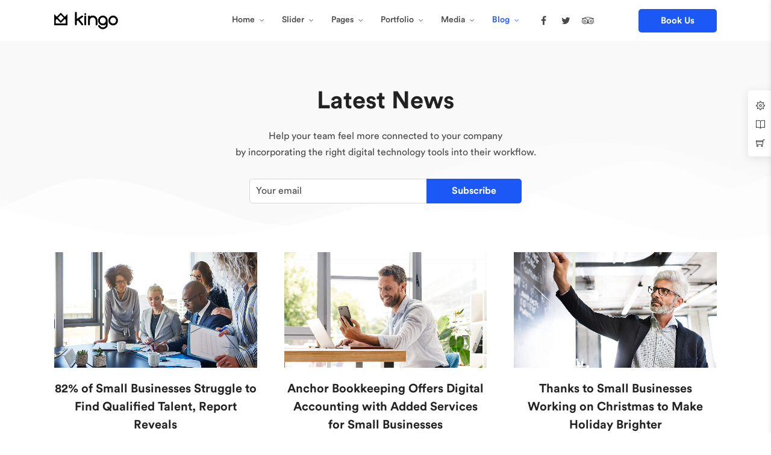

--- FILE ---
content_type: text/html; charset=UTF-8
request_url: https://themes.themegoods.com/bookingo/demo/blog-grid/
body_size: 19742
content:
<!DOCTYPE html><html lang="en-US"  data-menu="leftalign"><head><link rel="profile" href="http://gmpg.org/xfn/11" /><link rel="pingback" href="https://themes.themegoods.com/bookingo/demo/xmlrpc.php" /><title>Blog Grid &#8211; Kingo | Accountant Demo</title><style type="text/css" media="screen">#ui-datepicker-div.booked_custom_date_picker table.ui-datepicker-calendar tbody td a.ui-state-active,#ui-datepicker-div.booked_custom_date_picker table.ui-datepicker-calendar tbody td a.ui-state-active:hover,body #booked-profile-page input[type=submit].button-primary:hover,body .booked-list-view button.button:hover, body .booked-list-view input[type=submit].button-primary:hover,body table.booked-calendar input[type=submit].button-primary:hover,body .booked-modal input[type=submit].button-primary:hover,body table.booked-calendar th,body table.booked-calendar thead,body table.booked-calendar thead th,body table.booked-calendar .booked-appt-list .timeslot .timeslot-people button:hover,body #booked-profile-page .booked-profile-header,body #booked-profile-page .booked-tabs li.active a,body #booked-profile-page .booked-tabs li.active a:hover,body #booked-profile-page .appt-block .google-cal-button > a:hover,#ui-datepicker-div.booked_custom_date_picker .ui-datepicker-header{ background:#e5e7e9 !important; }body #booked-profile-page input[type=submit].button-primary:hover,body table.booked-calendar input[type=submit].button-primary:hover,body .booked-list-view button.button:hover, body .booked-list-view input[type=submit].button-primary:hover,body .booked-modal input[type=submit].button-primary:hover,body table.booked-calendar th,body table.booked-calendar .booked-appt-list .timeslot .timeslot-people button:hover,body #booked-profile-page .booked-profile-header,body #booked-profile-page .appt-block .google-cal-button > a:hover{ border-color:#e5e7e9 !important; }body table.booked-calendar tr.days,body table.booked-calendar tr.days th,body .booked-calendarSwitcher.calendar,body #booked-profile-page .booked-tabs,#ui-datepicker-div.booked_custom_date_picker table.ui-datepicker-calendar thead,#ui-datepicker-div.booked_custom_date_picker table.ui-datepicker-calendar thead th{ background:#f1f3f4 !important; }body table.booked-calendar tr.days th,body #booked-profile-page .booked-tabs{ border-color:#f1f3f4 !important; }#ui-datepicker-div.booked_custom_date_picker table.ui-datepicker-calendar tbody td.ui-datepicker-today a,#ui-datepicker-div.booked_custom_date_picker table.ui-datepicker-calendar tbody td.ui-datepicker-today a:hover,body #booked-profile-page input[type=submit].button-primary,body table.booked-calendar input[type=submit].button-primary,body .booked-list-view button.button, body .booked-list-view input[type=submit].button-primary,body .booked-list-view button.button, body .booked-list-view input[type=submit].button-primary,body .booked-modal input[type=submit].button-primary,body table.booked-calendar .booked-appt-list .timeslot .timeslot-people button,body #booked-profile-page .booked-profile-appt-list .appt-block.approved .status-block,body #booked-profile-page .appt-block .google-cal-button > a,body .booked-modal p.booked-title-bar,body table.booked-calendar td:hover .date span,body .booked-list-view a.booked_list_date_picker_trigger.booked-dp-active,body .booked-list-view a.booked_list_date_picker_trigger.booked-dp-active:hover,.booked-ms-modal .booked-book-appt /* Multi-Slot Booking */{ background:#1c58f6; }body #booked-profile-page input[type=submit].button-primary,body table.booked-calendar input[type=submit].button-primary,body .booked-list-view button.button, body .booked-list-view input[type=submit].button-primary,body .booked-list-view button.button, body .booked-list-view input[type=submit].button-primary,body .booked-modal input[type=submit].button-primary,body #booked-profile-page .appt-block .google-cal-button > a,body table.booked-calendar .booked-appt-list .timeslot .timeslot-people button,body .booked-list-view a.booked_list_date_picker_trigger.booked-dp-active,body .booked-list-view a.booked_list_date_picker_trigger.booked-dp-active:hover{ border-color:#1c58f6; }body .booked-modal .bm-window p i.fa,body .booked-modal .bm-window a,body .booked-appt-list .booked-public-appointment-title,body .booked-modal .bm-window p.appointment-title,.booked-ms-modal.visible:hover .booked-book-appt{ color:#1c58f6; }.booked-appt-list .timeslot.has-title .booked-public-appointment-title { color:inherit; }</style><meta http-equiv="Content-Type" content="text/html; charset=utf-8" /><meta name="viewport" content="width=device-width, initial-scale=1, maximum-scale=1" /><meta name="format-detection" content="telephone=no"><link href='https://fonts.gstatic.com' crossorigin='anonymous' rel='preconnect' /><link href='https://ajax.googleapis.com' rel='preconnect' /><link href='https://fonts.googleapis.com' rel='preconnect' /><link rel='stylesheet' id='wp-block-library-css'  href='https://themes-themegoods.b-cdn.net/bookingo/demo/wp-includes/css/dist/block-library/style.min.css' type='text/css' media='all' /><link rel='stylesheet' id='booked-icons-css'  href='https://themes-themegoods.b-cdn.net/bookingo/demo/wp-content/cache/autoptimize/1/css/autoptimize_single_0e5c7e85ac425db35df81d0f587b4704.css' type='text/css' media='all' /><link rel='stylesheet' id='booked-tooltipster-css'  href='https://themes-themegoods.b-cdn.net/bookingo/demo/wp-content/cache/autoptimize/1/css/autoptimize_single_6b56e08ca4174d37891a333d9fba707c.css' type='text/css' media='all' /><link rel='stylesheet' id='booked-tooltipster-theme-css'  href='https://themes-themegoods.b-cdn.net/bookingo/demo/wp-content/cache/autoptimize/1/css/autoptimize_single_a5132da30e4a9d9f9d4d7ffa2f086435.css' type='text/css' media='all' /><link rel='stylesheet' id='booked-animations-css'  href='https://themes-themegoods.b-cdn.net/bookingo/demo/wp-content/cache/autoptimize/1/css/autoptimize_single_1bc68b4e9b9744c520a771e30e49a29c.css' type='text/css' media='all' /><link rel='stylesheet' id='booked-styles-css'  href='https://themes-themegoods.b-cdn.net/bookingo/demo/wp-content/cache/autoptimize/1/css/autoptimize_single_035bcaa558585a231d5227482e979912.css' type='text/css' media='all' /><link rel='stylesheet' id='booked-responsive-css'  href='https://themes-themegoods.b-cdn.net/bookingo/demo/wp-content/cache/autoptimize/1/css/autoptimize_single_1d8e462130a9ef17876b90973f3cc943.css' type='text/css' media='all' /><link rel='stylesheet' id='contact-form-7-css'  href='https://themes-themegoods.b-cdn.net/bookingo/demo/wp-content/cache/autoptimize/1/css/autoptimize_single_5adf7d491095d37be5902f8aea47288f.css' type='text/css' media='all' /><link rel='stylesheet' id='mv-grow-frontend-style-css'  href='https://themes-themegoods.b-cdn.net/bookingo/demo/wp-content/cache/autoptimize/1/css/autoptimize_single_6f891d7159d0176aa8ecbb64ce34c499.css' type='text/css' media='all' /><link rel='stylesheet' id='woocommerce-layout-css'  href='https://themes-themegoods.b-cdn.net/bookingo/demo/wp-content/cache/autoptimize/1/css/autoptimize_single_89656ed6fb2e45c6049482e121fc2d88.css' type='text/css' media='all' /><link rel='stylesheet' id='woocommerce-smallscreen-css'  href='https://themes-themegoods.b-cdn.net/bookingo/demo/wp-content/cache/autoptimize/1/css/autoptimize_single_98f4e97f86b642bf082c65ae518ad010.css' type='text/css' media='only screen and (max-width: 768px)' /><link rel='stylesheet' id='woocommerce-general-css'  href='https://themes-themegoods.b-cdn.net/bookingo/demo/wp-content/cache/autoptimize/1/css/autoptimize_single_0d6f1a7e4cc3bc89cc90839239ffb208.css' type='text/css' media='all' /><style id='woocommerce-inline-inline-css' type='text/css'>.woocommerce form .form-row .required { visibility: visible; }</style><link rel='stylesheet' id='bookingo-reset-css-css'  href='https://themes-themegoods.b-cdn.net/bookingo/demo/wp-content/cache/autoptimize/1/css/autoptimize_single_be75bd883bf433a20832bb02aef36865.css' type='text/css' media='all' /><link rel='stylesheet' id='bookingo-wordpress-css-css'  href='https://themes-themegoods.b-cdn.net/bookingo/demo/wp-content/cache/autoptimize/1/css/autoptimize_single_ddb849375540fcffa0eed87b58a51d46.css' type='text/css' media='all' /><link rel='stylesheet' id='bookingo-screen-css'  href='https://themes-themegoods.b-cdn.net/bookingo/demo/wp-content/cache/autoptimize/1/css/autoptimize_single_ad3a51ec34e738a9a769812a51e9909f.css' type='text/css' media='all' /><style id='bookingo-screen-inline-css' type='text/css'>@font-face {
	                	font-family: "CircularStd";
	                	src: url(https://themes-themegoods.b-cdn.net/bookingo/demo/wp-content/themes/kingo/fonts/CircularStd-Book.woff) format("woff");
	                	font-weight: 400;
						font-style: normal;
	                }
                
                	@font-face {
	                	font-family: "CircularStd";
	                	src: url(https://themes-themegoods.b-cdn.net/bookingo/demo/wp-content/themes/kingo/fonts/CircularStd-Medium.woff) format("woff");
	                	font-weight: 600;
						font-style: normal;
	                }
                
                	@font-face {
	                	font-family: "CircularStd";
	                	src: url(https://themes-themegoods.b-cdn.net/bookingo/demo/wp-content/themes/kingo/fonts/CircularStd-Bold.woff) format("woff");
	                	font-weight: 900;
						font-style: normal;
	                }</style><link rel='stylesheet' id='modulobox-css'  href='https://themes-themegoods.b-cdn.net/bookingo/demo/wp-content/cache/autoptimize/1/css/autoptimize_single_ecf57470e37a219eb8d2229b4076ba0d.css' type='text/css' media='all' /><link rel='stylesheet' id='bookingo-leftalignmenu-css'  href='https://themes-themegoods.b-cdn.net/bookingo/demo/wp-content/cache/autoptimize/1/css/autoptimize_single_0ea0e5f25ab7144c5d30fb7a1f05ea80.css' type='text/css' media='all' /><link rel='stylesheet' id='fontawesome-css'  href='https://themes-themegoods.b-cdn.net/bookingo/demo/wp-content/themes/kingo/css/font-awesome.min.css' type='text/css' media='all' /><link rel='stylesheet' id='themify-icons-css'  href='https://themes-themegoods.b-cdn.net/bookingo/demo/wp-content/cache/autoptimize/1/css/autoptimize_single_618b09ad6e7615a54765de7495dcd58c.css' type='text/css' media='all' /><link rel='stylesheet' id='tooltipster-css'  href='https://themes-themegoods.b-cdn.net/bookingo/demo/wp-content/cache/autoptimize/1/css/autoptimize_single_579ab87ee949e9aa73a0cb6f1c4ed65b.css' type='text/css' media='all' /><link rel='stylesheet' id='bookingo-demo-css'  href='https://themes-themegoods.b-cdn.net/bookingo/demo/wp-content/cache/autoptimize/1/css/autoptimize_single_4c6936a93e47eef0850c980269ea7cf6.css' type='text/css' media='all' /><link rel='stylesheet' id='booked-wc-fe-styles-css'  href='https://themes-themegoods.b-cdn.net/bookingo/demo/wp-content/cache/autoptimize/1/css/autoptimize_single_4ab6737f61fa5852e9310587224627cc.css' type='text/css' media='all' /><link rel='stylesheet' id='loftloader-lite-animation-css'  href='https://themes-themegoods.b-cdn.net/bookingo/demo/wp-content/plugins/loftloader/assets/css/loftloader.min.css' type='text/css' media='all' /><link rel='stylesheet' id='elementor-icons-css'  href='https://themes-themegoods.b-cdn.net/bookingo/demo/wp-content/plugins/elementor/assets/lib/eicons/css/elementor-icons.min.css' type='text/css' media='all' /><link rel='stylesheet' id='elementor-animations-css'  href='https://themes-themegoods.b-cdn.net/bookingo/demo/wp-content/plugins/elementor/assets/lib/animations/animations.min.css' type='text/css' media='all' /><link rel='stylesheet' id='elementor-frontend-css'  href='https://themes-themegoods.b-cdn.net/bookingo/demo/wp-content/plugins/elementor/assets/css/frontend.min.css' type='text/css' media='all' /><link rel='stylesheet' id='swiper-css'  href='https://themes-themegoods.b-cdn.net/bookingo/demo/wp-content/cache/autoptimize/1/css/autoptimize_single_bf99ceb5f0c4748dd5a480be050ab48d.css' type='text/css' media='all' /><link rel='stylesheet' id='justifiedGallery-css'  href='https://themes-themegoods.b-cdn.net/bookingo/demo/wp-content/cache/autoptimize/1/css/autoptimize_single_851441664694ac261b165d1bdfdc5d9c.css' type='text/css' media='all' /><link rel='stylesheet' id='flickity-css'  href='https://themes-themegoods.b-cdn.net/bookingo/demo/wp-content/cache/autoptimize/1/css/autoptimize_single_410ed7258c9eb578b1ff89d9c5bbd6b7.css' type='text/css' media='all' /><link rel='stylesheet' id='kingo-elementor-css'  href='https://themes-themegoods.b-cdn.net/bookingo/demo/wp-content/cache/autoptimize/1/css/autoptimize_single_2d97d99d0aac4c083b79ca46749fb477.css' type='text/css' media='all' /><link rel='stylesheet' id='kingo-elementor-responsive-css'  href='https://themes-themegoods.b-cdn.net/bookingo/demo/wp-content/cache/autoptimize/1/css/autoptimize_single_21f5f304c3394f5d6ee0c451d118dcb5.css' type='text/css' media='all' /><link rel='stylesheet' id='font-awesome-css'  href='https://themes-themegoods.b-cdn.net/bookingo/demo/wp-content/plugins/elementor/assets/lib/font-awesome/css/font-awesome.min.css' type='text/css' media='all' /><link rel='stylesheet' id='elementor-global-css'  href='https://themes-themegoods.b-cdn.net/bookingo/demo/wp-content/uploads/elementor/css/global.css' type='text/css' media='all' /><link rel='stylesheet' id='elementor-post-285-css'  href='https://themes-themegoods.b-cdn.net/bookingo/demo/wp-content/uploads/elementor/css/post-285.css' type='text/css' media='all' /><link rel='stylesheet' id='bookingo-script-responsive-css-css'  href='https://themes-themegoods.b-cdn.net/bookingo/demo/wp-content/cache/autoptimize/1/css/autoptimize_single_1e41fcb205be69075d62904cbc13258a.css' type='text/css' media='all' /><style id='bookingo-script-responsive-css-inline-css' type='text/css'>@keyframes fadeInUp {
		    0% {
		    	opacity: 0;
		    	transform: translateY(10%);
		    }
		    100% {
		    	opacity: 1;
		    	transform: translateY(0%);
		    }	
		}
		
		@keyframes fadeInDown {
		    0% {
		    	opacity: 0;
		    	transform: translateY(-10%);
		    }
		    100% {
		    	opacity: 1;
		    	transform: translateY(0%);
		    }	
		}
		
		@keyframes fadeInLeft {
		    0% {
		    	opacity: 0;
		    	transform: translateX(10%);
		    }
		    100% {
		    	opacity: 1;
		    	transform: translateX(0%);
		    }	
		}
		
		@keyframes fadeInRight {
		    0% {
		    	opacity: 0;
		    	transform: translateX(-10%);
		    }
		    100% {
		    	opacity: 1;
		    	transform: translateX(0%);
		    }	
		}</style><link rel='stylesheet' id='kirki-styles-global-css'  href='https://themes-themegoods.b-cdn.net/bookingo/demo/wp-content/themes/kingo/modules/kirki/assets/css/kirki-styles.css' type='text/css' media='all' /><style id='kirki-styles-global-inline-css' type='text/css'>#right_click_content{background:rgba(0, 0, 0, 0.5);color:#ffffff;}body, input[type=text], input[type=password], input[type=email], input[type=url], input[type=date], input[type=tel], input.wpcf7-text, .woocommerce table.cart td.actions .coupon .input-text, .woocommerce-page table.cart td.actions .coupon .input-text, .woocommerce #content table.cart td.actions .coupon .input-text, .woocommerce-page #content table.cart td.actions .coupon .input-text, select, textarea, .ui-widget input, .ui-widget select, .ui-widget textarea, .ui-widget button, .ui-widget label, .ui-widget-header, .zm_alr_ul_container{font-family:CircularStd;font-size:16px;font-weight:400;line-height:1.7;text-transform:none;}h1, h2, h3, h4, h5, h6, h7, .post_quote_title, strong[itemprop="author"], #page_content_wrapper .posts.blog li a, .page_content_wrapper .posts.blog li a, #filter_selected, blockquote, .sidebar_widget li.widget_products, #footer ul.sidebar_widget li ul.posts.blog li a, .woocommerce-page table.cart th, table.shop_table thead tr th, .testimonial_slider_content, .pagination, .pagination_detail{font-family:CircularStd;font-weight:700;letter-spacing:0px;line-height:1.5;text-transform:none;}h1{font-size:34px;}h2{font-size:30px;}h3{font-size:26px;}h4{font-size:24px;}h5{font-size:22px;}h6{font-size:20px;}body, #wrapper, #page_content_wrapper.fixed, #gallery_lightbox h2, .slider_wrapper .gallery_image_caption h2, #body_loading_screen, h3#reply-title span, .overlay_gallery_wrapper, .pagination a, .pagination span, #captcha-wrap .text-box input, .flex-direction-nav a, .blog_promo_title h6, #supersized li, #horizontal_gallery_wrapper .image_caption, body.tg_password_protected #page_content_wrapper .inner .inner_wrapper .sidebar_content, body .ui-dialog[aria-describedby="ajax-login-register-login-dialog"], body .ui-dialog[aria-describedby="ajax-login-register-dialog"]{background-color:#ffffff;}body, .pagination a, #gallery_lightbox h2, .slider_wrapper .gallery_image_caption h2, .post_info a, #page_content_wrapper.split #copyright, .page_content_wrapper.split #copyright, .ui-state-default a, .ui-state-default a:link, .ui-state-default a:visited, .readmore, .woocommerce-MyAccount-navigation ul a{color:#4a4a4a;}::selection, .verline{background-color:#4a4a4a;}::-webkit-input-placeholder{color:#4a4a4a;}::-moz-placeholder{color:#4a4a4a;}:-ms-input-placeholder{color:#4a4a4a;}a, .gallery_proof_filter ul li a{color:#222222;}.flex-control-paging li a.flex-active, .post_attribute a:before, #menu_wrapper .nav ul li a:before, #menu_wrapper div .nav li > a:before, .post_attribute a:before{background-color:#222222;}.flex-control-paging li a.flex-active, .image_boxed_wrapper:hover, .gallery_proof_filter ul li a.active, .gallery_proof_filter ul li a:hover{border-color:#222222;}a:hover, a:active, .post_info_comment a i, .woocommerce div.product .woocommerce-tabs ul.tabs li a:hover{color:#000000;}input[type=button]:hover, input[type=submit]:hover, a.button:hover, .button:hover, .button.submit, a.button.white:hover, .button.white:hover, a.button.white:active, .button.white:active{background:#000000;border-color:#000000;}h1, h2, h3, h4, h5, h6, h7, pre, code, tt, blockquote, .post_header h5 a, .post_header h3 a, .post_header.grid h6 a, .post_header.fullwidth h4 a, .post_header h5 a, blockquote, .site_loading_logo_item i, .ppb_subtitle, .woocommerce .woocommerce-ordering select, .woocommerce #page_content_wrapper a.button, .woocommerce.columns-4 ul.products li.product a.add_to_cart_button, .woocommerce.columns-4 ul.products li.product a.add_to_cart_button:hover, .ui-accordion .ui-accordion-header a, .tabs .ui-state-active a, body.woocommerce div.product .woocommerce-tabs ul.tabs li.active a, body.woocommerce-page div.product .woocommerce-tabs ul.tabs li.active a, body.woocommerce #content div.product .woocommerce-tabs ul.tabs li.active a, body.woocommerce-page #content div.product .woocommerce-tabs ul.tabs li.active a, .woocommerce div.product .woocommerce-tabs ul.tabs li a, .post_header h5 a, .post_header h6 a, .flex-direction-nav a:before, .social_share_button_wrapper .social_post_view .view_number, .social_share_button_wrapper .social_post_share_count .share_number, .portfolio_post_previous a, .portfolio_post_next a, #filter_selected, #autocomplete li strong, .themelink, body .ui-dialog[aria-describedby="ajax-login-register-login-dialog"] .ui-dialog-titlebar .ui-dialog-title, body .ui-dialog[aria-describedby="ajax-login-register-dialog"] .ui-dialog-titlebar .ui-dialog-title{color:#222222;}body.page.page-template-gallery-archive-split-screen-php #fp-nav li .active span, body.tax-gallerycat #fp-nav li .active span, body.page.page-template-portfolio-fullscreen-split-screen-php #fp-nav li .active span, body.page.tax-portfolioset #fp-nav li .active span, body.page.page-template-gallery-archive-split-screen-php #fp-nav ul li a span, body.tax-gallerycat #fp-nav ul li a span, body.page.page-template-portfolio-fullscreen-split-screen-php #fp-nav ul li a span, body.page.tax-portfolioset #fp-nav ul li a span{background-color:#222222;}#social_share_wrapper, hr, #social_share_wrapper, .post.type-post, .comment .right, .widget_tag_cloud div a, .meta-tags a, .tag_cloud a, #footer, #post_more_wrapper, #page_content_wrapper .inner .sidebar_content, #page_content_wrapper .inner .sidebar_content.left_sidebar, .ajax_close, .ajax_next, .ajax_prev, .portfolio_next, .portfolio_prev, .portfolio_next_prev_wrapper.video .portfolio_prev, .portfolio_next_prev_wrapper.video .portfolio_next, .separated, .blog_next_prev_wrapper, #post_more_wrapper h5, #ajax_portfolio_wrapper.hidding, #ajax_portfolio_wrapper.visible, .tabs.vertical .ui-tabs-panel, .ui-tabs.vertical.right .ui-tabs-nav li, .woocommerce div.product .woocommerce-tabs ul.tabs li, .woocommerce #content div.product .woocommerce-tabs ul.tabs li, .woocommerce-page div.product .woocommerce-tabs ul.tabs li, .woocommerce-page #content div.product .woocommerce-tabs ul.tabs li, .woocommerce div.product .woocommerce-tabs .panel, .woocommerce-page div.product .woocommerce-tabs .panel, .woocommerce #content div.product .woocommerce-tabs .panel, .woocommerce-page #content div.product .woocommerce-tabs .panel, .woocommerce table.shop_table, .woocommerce-page table.shop_table, .woocommerce .cart-collaterals .cart_totals, .woocommerce-page .cart-collaterals .cart_totals, .woocommerce .cart-collaterals .shipping_calculator, .woocommerce-page .cart-collaterals .shipping_calculator, .woocommerce .cart-collaterals .cart_totals tr td, .woocommerce .cart-collaterals .cart_totals tr th, .woocommerce-page .cart-collaterals .cart_totals tr td, .woocommerce-page .cart-collaterals .cart_totals tr th, table tr th, table tr td, .woocommerce #payment, .woocommerce-page #payment, .woocommerce #payment ul.payment_methods li, .woocommerce-page #payment ul.payment_methods li, .woocommerce #payment div.form-row, .woocommerce-page #payment div.form-row, .ui-tabs li:first-child, .ui-tabs .ui-tabs-nav li, .ui-tabs.vertical .ui-tabs-nav li, .ui-tabs.vertical.right .ui-tabs-nav li.ui-state-active, .ui-tabs.vertical .ui-tabs-nav li:last-child, #page_content_wrapper .inner .sidebar_wrapper ul.sidebar_widget li.widget_nav_menu ul.menu li.current-menu-item a, .page_content_wrapper .inner .sidebar_wrapper ul.sidebar_widget li.widget_nav_menu ul.menu li.current-menu-item a, .ui-accordion .ui-accordion-header, .ui-accordion .ui-accordion-content, #page_content_wrapper .sidebar .content .sidebar_widget li h2.widgettitle:before, h2.widgettitle:before, #autocomplete, .ppb_blog_minimal .one_third_bg, .tabs .ui-tabs-panel, .ui-tabs .ui-tabs-nav li, .ui-tabs li:first-child, .ui-tabs.vertical .ui-tabs-nav li:last-child, .woocommerce .woocommerce-ordering select, .woocommerce div.product .woocommerce-tabs ul.tabs li.active, .woocommerce-page div.product .woocommerce-tabs ul.tabs li.active, .woocommerce #content div.product .woocommerce-tabs ul.tabs li.active, .woocommerce-page #content div.product .woocommerce-tabs ul.tabs li.active, .woocommerce-page table.cart th, table.shop_table thead tr th, hr.title_break, .overlay_gallery_border, #page_content_wrapper.split #copyright, .page_content_wrapper.split #copyright, .post.type-post, .events.type-events, h5.event_title, .post_header h5.event_title, .client_archive_wrapper, #page_content_wrapper .sidebar .content .sidebar_widget li.widget, .page_content_wrapper .sidebar .content .sidebar_widget li.widget, hr.title_break.bold, blockquote, .social_share_button_wrapper, .social_share_button_wrapper, body:not(.single) .post_wrapper, .themeborder, #about_the_author, .related.products, .woocommerce div.product div.summary .product_meta{border-color:#D8D8D8;}input[type=text], input[type=password], input[type=email], input[type=url], input[type=tel], input[type=date], textarea, select{background-color:#ffffff;color:#4a4a4a;border-color:#D8D8D8;-webkit-border-radius:5px;-moz-border-radius:5px;border-radius:5px;}input[type=submit], input[type=button], a.button, .button, .woocommerce .page_slider a.button, a.button.fullwidth, .woocommerce-page div.product form.cart .button, .woocommerce #respond input#submit.alt, .woocommerce a.button.alt, .woocommerce button.button.alt, .woocommerce input.button.alt, body .ui-dialog[aria-describedby="ajax-login-register-login-dialog"] .form-wrapper input[type="submit"], body .ui-dialog[aria-describedby="ajax-login-register-dialog"] .form-wrapper input[type="submit"]{font-family:CircularStd;font-size:16px;font-weight:700;line-height:1.1;text-transform:none;letter-spacing:0px;}input[type=text]:focus, input[type=password]:focus, input[type=email]:focus, input[type=url]:focus, input[type=date]:focus, textarea:focus{border-color:#1c58f6;}.input_effect ~ .focus-border{background-color:#1c58f6;}input[type=submit], input[type=button], a.button, .button, .woocommerce .page_slider a.button, a.button.fullwidth, .woocommerce-page div.product form.cart .button, .woocommerce #respond input#submit.alt, .woocommerce a.button.alt, .woocommerce button.button.alt, .woocommerce input.button.alt, body .ui-dialog[aria-describedby="ajax-login-register-login-dialog"] .form-wrapper input[type="submit"], body .ui-dialog[aria-describedby="ajax-login-register-dialog"] .form-wrapper input[type="submit"], a#toTop, .pagination span, .widget_tag_cloud div a, .pagination a, .pagination span{-webkit-border-radius:5px;-moz-border-radius:5px;border-radius:5px;}input[type=submit], input[type=button], a.button, .button, .pagination span, .pagination a:hover, .woocommerce .footer_bar .button, .woocommerce .footer_bar .button:hover, .woocommerce-page div.product form.cart .button, .woocommerce #respond input#submit.alt, .woocommerce a.button.alt, .woocommerce button.button.alt, .woocommerce input.button.alt, .post_type_icon, .filter li a:hover, .filter li a.active, #portfolio_wall_filters li a.active, #portfolio_wall_filters li a:hover, .comment_box, .one_half.gallery2 .portfolio_type_wrapper, .one_third.gallery3 .portfolio_type_wrapper, .one_fourth.gallery4 .portfolio_type_wrapper, .one_fifth.gallery5 .portfolio_type_wrapper, .portfolio_type_wrapper, .post_share_text, #close_share, .widget_tag_cloud div a:hover, .ui-accordion .ui-accordion-header .ui-icon, .mobile_menu_wrapper #mobile_menu_close.button, .mobile_menu_wrapper #close_mobile_menu, .multi_share_button, body .ui-dialog[aria-describedby="ajax-login-register-login-dialog"] .form-wrapper input[type="submit"], body .ui-dialog[aria-describedby="ajax-login-register-dialog"] .form-wrapper input[type="submit"]{background-color:#1c58f6;}.pagination span, .pagination a:hover, .button.ghost, .button.ghost:hover, .button.ghost:active, blockquote:after, .woocommerce-MyAccount-navigation ul li.is-active, body .ui-dialog[aria-describedby="ajax-login-register-login-dialog"] .form-wrapper input[type="submit"], body .ui-dialog[aria-describedby="ajax-login-register-dialog"] .form-wrapper input[type="submit"]{border-color:#1c58f6;}.comment_box:before, .comment_box:after{border-top-color:#1c58f6;}.button.ghost, .button.ghost:hover, .button.ghost:active, .infinite_load_more, blockquote:before, .woocommerce-MyAccount-navigation ul li.is-active a, body .ui-dialog[aria-describedby="ajax-login-register-login-dialog"] .form-wrapper input[type="submit"], body .ui-dialog[aria-describedby="ajax-login-register-dialog"] .form-wrapper input[type="submit"]{color:#1c58f6;}input[type=submit], input[type=button], a.button, .button, .pagination a:hover, .woocommerce .footer_bar .button , .woocommerce .footer_bar .button:hover, .woocommerce-page div.product form.cart .button, .woocommerce #respond input#submit.alt, .woocommerce a.button.alt, .woocommerce button.button.alt, .woocommerce input.button.alt, .post_type_icon, .filter li a:hover, .filter li a.active, #portfolio_wall_filters li a.active, #portfolio_wall_filters li a:hover, .comment_box, .one_half.gallery2 .portfolio_type_wrapper, .one_third.gallery3 .portfolio_type_wrapper, .one_fourth.gallery4 .portfolio_type_wrapper, .one_fifth.gallery5 .portfolio_type_wrapper, .portfolio_type_wrapper, .post_share_text, #close_share, .widget_tag_cloud div a:hover, .ui-accordion .ui-accordion-header .ui-icon, .mobile_menu_wrapper #mobile_menu_close.button, #toTop, .multi_share_button, body .ui-dialog[aria-describedby="ajax-login-register-login-dialog"] .form-wrapper input[type="submit"], body .ui-dialog[aria-describedby="ajax-login-register-dialog"] .form-wrapper input[type="submit"],.pagination span.current, .mobile_menu_wrapper #close_mobile_menu{color:#ffffff;}input[type=submit], input[type=button], a.button, .button, .pagination a:hover, .woocommerce .footer_bar .button , .woocommerce .footer_bar .button:hover, .woocommerce-page div.product form.cart .button, .woocommerce #respond input#submit.alt, .woocommerce a.button.alt, .woocommerce button.button.alt, .woocommerce input.button.alt, .infinite_load_more, .post_share_text, #close_share, .widget_tag_cloud div a:hover, .mobile_menu_wrapper #close_mobile_menu, .mobile_menu_wrapper #mobile_menu_close.button, body .ui-dialog[aria-describedby="ajax-login-register-login-dialog"] .form-wrapper input[type="submit"], body .ui-dialog[aria-describedby="ajax-login-register-dialog"] .form-wrapper input[type="submit"]{border-color:#1c58f6;}input[type=button]:hover, input[type=submit]:hover, a.button:hover, .button:hover, .button.submit, a.button.white:hover, .button.white:hover, a.button.white:active, .button.white:active, .black_bg input[type=submit]{background-color:#ffffff;color:#1c58f6;border-color:#1c58f6;}.frame_top, .frame_bottom, .frame_left, .frame_right{background:#222222;}#menu_wrapper .nav ul li a, #menu_wrapper div .nav li > a, .header_client_wrapper{font-family:CircularStd;font-size:14px;font-weight:700;line-height:1.7;text-transform:none;}#menu_wrapper .nav ul li, html[data-menu=centeralogo] #logo_right_button{padding-top:26px;padding-bottom:26px;}.top_bar, html{background-color:#ffffff;}#menu_wrapper .nav ul li a, #menu_wrapper div .nav li > a, #mobile_nav_icon, #logo_wrapper .social_wrapper ul li a, .header_cart_wrapper a{color:#4a4a4a;}#mobile_nav_icon{border-color:#4a4a4a;}#menu_wrapper .nav ul li a.hover, #menu_wrapper .nav ul li a:hover, #menu_wrapper div .nav li a.hover, #menu_wrapper div .nav li a:hover, .header_cart_wrapper a:hover, #page_share:hover, #logo_wrapper .social_wrapper ul li a:hover{color:#0067da;}#menu_wrapper .nav ul li a:before, #menu_wrapper div .nav li > a:before{background-color:#0067da;}#menu_wrapper div .nav > li.current-menu-item > a, #menu_wrapper div .nav > li.current-menu-parent > a, #menu_wrapper div .nav > li.current-menu-ancestor > a, #menu_wrapper div .nav li ul:not(.sub-menu) li.current-menu-item a, #menu_wrapper div .nav li.current-menu-parent ul li.current-menu-item a, #logo_wrapper .social_wrapper ul li a:active{color:#0067da;}.top_bar, #nav_wrapper{border-color:#ffffff;}.header_cart_wrapper .cart_count{background-color:#1C58F6;color:#ffffff;}#menu_wrapper .nav ul li ul li a, #menu_wrapper div .nav li ul li a, #menu_wrapper div .nav li.current-menu-parent ul li a{font-family:CircularStd;font-size:14px;font-weight:700;letter-spacing:0px;text-transform:none;}#menu_wrapper .nav ul li ul li a, #menu_wrapper div .nav li ul li a, #menu_wrapper div .nav li.current-menu-parent ul li a, #menu_wrapper div .nav li.current-menu-parent ul li.current-menu-item a, #menu_wrapper .nav ul li.megamenu ul li ul li a, #menu_wrapper div .nav li.megamenu ul li ul li a{color:#4a4a4a;}#menu_wrapper .nav ul li ul li a:hover, #menu_wrapper div .nav li ul li a:hover, #menu_wrapper div .nav li.current-menu-parent ul li a:hover, #menu_wrapper .nav ul li.megamenu ul li ul li a:hover, #menu_wrapper div .nav li.megamenu ul li ul li a:hover, #menu_wrapper .nav ul li.megamenu ul li ul li a:active, #menu_wrapper div .nav li.megamenu ul li ul li a:active, #menu_wrapper div .nav li.current-menu-parent ul li.current-menu-item a:hover{color:#1c58f6;}#menu_wrapper .nav ul li ul li a:before, #menu_wrapper div .nav li ul li > a:before, #wrapper.transparent .top_bar:not(.scroll) #menu_wrapper div .nav ul li ul li a:before{background-color:#1c58f6;}#menu_wrapper .nav ul li ul, #menu_wrapper div .nav li ul{background:#ffffff;border-color:#ffffff;}#menu_wrapper div .nav li.megamenu ul li > a, #menu_wrapper div .nav li.megamenu ul li > a:hover, #menu_wrapper div .nav li.megamenu ul li > a:active, #menu_wrapper div .nav li.megamenu ul li.current-menu-item > a{color:#222222;}#menu_wrapper div .nav li.megamenu ul li{border-color:#eeeeee;}.above_top_bar{background:#222222;}#top_menu li a, .top_contact_info, .top_contact_info i, .top_contact_info a, .top_contact_info a:hover, .top_contact_info a:active{color:#ffffff;}.mobile_main_nav li a, #sub_menu li a{font-family:CircularStd;font-size:18px;font-weight:400;letter-spacing:0px;text-transform:none;}#sub_menu li a{font-family:CircularStd;font-size:18px;font-weight:400;line-height:2;text-transform:none;}.mobile_menu_wrapper{background-color:#ffffff;}.mobile_main_nav li a, #sub_menu li a, .mobile_menu_wrapper .sidebar_wrapper a, .mobile_menu_wrapper .sidebar_wrapper, #close_mobile_menu i, .mobile_menu_wrapper .social_wrapper ul li a, .fullmenu_content #copyright, .mobile_menu_wrapper .sidebar_wrapper h2.widgettitle{color:#222222;}.mobile_main_nav li a:hover, .mobile_main_nav li a:active, #sub_menu li a:hover, #sub_menu li a:active, .mobile_menu_wrapper .social_wrapper ul li a:hover{color:#1c58f6;}#page_caption.hasbg{height:600px;}#page_caption{background-color:#f9f9f9;padding-top:80px;padding-bottom:80px;margin-bottom:45px;}#page_caption .page_title_wrapper .page_title_inner{text-align:center;}#page_caption h1{font-family:CircularStd;font-size:40px;font-weight:700;letter-spacing:0px;line-height:1.3;text-transform:none;color:#000000;}.page_tagline, .thumb_content span, .portfolio_desc .portfolio_excerpt, .testimonial_customer_position, .testimonial_customer_company, .post_detail.single_post{font-family:CircularStd;font-size:14px;font-weight:700;letter-spacing:2px;text-transform:none;color:#9b9b9b;}#page_content_wrapper .sidebar .content .sidebar_widget li h2.widgettitle, h2.widgettitle, h5.widgettitle{font-family:CircularStd;font-size:18px;font-weight:900;letter-spacing:0px;text-transform:none;color:#222222;border-color:#222222;}#page_content_wrapper .inner .sidebar_wrapper .sidebar .content, .page_content_wrapper .inner .sidebar_wrapper .sidebar .content{color:#4a4a4a;}#page_content_wrapper .inner .sidebar_wrapper a:not(.button), .page_content_wrapper .inner .sidebar_wrapper a:not(.button){color:#222222;}#page_content_wrapper .inner .sidebar_wrapper a:hover:not(.button), #page_content_wrapper .inner .sidebar_wrapper a:active:not(.button), .page_content_wrapper .inner .sidebar_wrapper a:hover:not(.button), .page_content_wrapper .inner .sidebar_wrapper a:active:not(.button){color:#1c58f6;}#page_content_wrapper .inner .sidebar_wrapper a:not(.button):before{background-color:#1c58f6;}#footer{font-size:15px;}.footer_bar_wrapper{font-size:13px;}.footer_bar, #footer{background-color:#222222;}#footer, #copyright, #footer_menu li a, #footer_menu li a:hover, #footer_menu li a:active, #footer input[type=text], #footer input[type=password], #footer input[type=email], #footer input[type=url], #footer input[type=tel], #footer input[type=date], #footer textarea, #footer select, #footer blockquote{color:#999999;}#copyright a, #copyright a:active, #footer a, #footer a:active, #footer .sidebar_widget li h2.widgettitle, #footer_photostream a{color:#ffffff;}#footer .sidebar_widget li h2.widgettitle{border-color:#ffffff;}#copyright a:hover, #footer a:hover, .social_wrapper ul li a:hover, #footer a:hover, #footer_photostream a:hover{color:#ffffff;}.footer_bar{background-color:#222222;}.footer_bar, #copyright{color:#999999;}.footer_bar a, #copyright a, #footer_menu li a{color:#ffffff;}.footer_bar a:hover, #copyright a:hover, #footer_menu li a:hover{color:#ffffff;}.footer_bar_wrapper, .footer_bar{border-color:#333333;}.footer_bar_wrapper .social_wrapper ul li a{color:#ffffff;}a#toTop{background:rgba(0,0,0,0.1);color:#ffffff;}#page_content_wrapper.blog_wrapper, #page_content_wrapper.blog_wrapper input:not([type="submit"]), #page_content_wrapper.blog_wrapper textarea, .post_excerpt.post_tag a:after, .post_excerpt.post_tag a:before, .post_navigation .navigation_post_content{background-color:#ffffff;}.post_info_cat, .post_info_cat a{color:#444444;border-color:#444444;}.post_img_hover .post_type_icon{background:#1C58F6;}.post_header h5, h6.subtitle, .post_caption h1, #page_content_wrapper .posts.blog li a, .page_content_wrapper .posts.blog li a, #post_featured_slider li .slider_image .slide_post h2, .post_header.grid h6, .blog_minimal_wrapper .content h4, .post_info_cat, .post_attribute, .comment_date, .post-date{font-family:CircularStd;font-weight:900;letter-spacing:0px;text-transform:none;}body.single-post #page_caption h1{font-family:CircularStd;font-size:40px;font-weight:700;letter-spacing:0px;line-height:1.3;text-transform:none;}.post_excerpt.post_tag a{background:#f0f0f0;color:#444;}.post_excerpt.post_tag a:after{border-left-color:#f0f0f0;}.woocommerce ul.products li.product .price ins, .woocommerce-page ul.products li.product .price ins, .woocommerce ul.products li.product .price, .woocommerce-page ul.products li.product .price, p.price ins span.amount, .woocommerce #content div.product p.price, .woocommerce #content div.product span.price, .woocommerce div.product p.price, .woocommerce div.product span.price, .woocommerce-page #content div.product p.price, .woocommerce-page #content div.product span.price, .woocommerce-page div.product p.price, .woocommerce-page div.product span.price{color:#1c58f6;}.woocommerce .products .onsale, .woocommerce ul.products li.product .onsale, .woocommerce span.onsale{background-color:#1C58F6;}body table.booked-calendar thead th, body table.booked-calendar thead th .page-right, body table.booked-calendar thead th .page-left, body table.booked-calendar th .monthName a{color:#222222 !important;}body table.booked-calendar tr.days th{color:#666666 !important;border-color:#dddddd !important;}</style> <script type='text/javascript' src='https://themes-themegoods.b-cdn.net/bookingo/demo/wp-includes/js/jquery/jquery.js'></script> <script type='text/javascript'>var booked_wc_variables = {"prefix":"booked_wc_","ajaxurl":"https:\/\/themes.themegoods.com\/bookingo\/demo\/wp-admin\/admin-ajax.php","i18n_confirm_appt_edit":"Are you sure you want to change the appointment date? By doing so, the appointment date will need to be approved again.","i18n_pay":"Are you sure you want to add the appointment to cart and go to checkout?","i18n_mark_paid":"Are you sure you want to mark this appointment as \"Paid\"?","i18n_paid":"Paid","i18n_awaiting_payment":"Awaiting Payment","checkout_page":"https:\/\/themes.themegoods.com\/bookingo\/demo\/checkout\/"};</script> <link rel='https://api.w.org/' href='https://themes.themegoods.com/bookingo/demo/wp-json/' /><link rel="EditURI" type="application/rsd+xml" title="RSD" href="https://themes.themegoods.com/bookingo/demo/xmlrpc.php?rsd" /><link rel="wlwmanifest" type="application/wlwmanifest+xml" href="https://themes-themegoods.b-cdn.net/bookingo/demo/wp-includes/wlwmanifest.xml" /><meta name="generator" content="WordPress 5.4.18" /><meta name="generator" content="WooCommerce 3.5.10" /><link rel="canonical" href="https://themes.themegoods.com/bookingo/demo/blog-grid/" /><link rel='shortlink' href='https://themes.themegoods.com/bookingo/demo/?p=285' /><link rel="alternate" type="application/json+oembed" href="https://themes.themegoods.com/bookingo/demo/wp-json/oembed/1.0/embed?url=https%3A%2F%2Fthemes.themegoods.com%2Fbookingo%2Fdemo%2Fblog-grid%2F" /><link rel="alternate" type="text/xml+oembed" href="https://themes.themegoods.com/bookingo/demo/wp-json/oembed/1.0/embed?url=https%3A%2F%2Fthemes.themegoods.com%2Fbookingo%2Fdemo%2Fblog-grid%2F&#038;format=xml" /><style type="text/css" data-source="Social Pug">@media screen and ( max-width : 720px ) {
						.dpsp-content-wrapper.dpsp-hide-on-mobile { display: none !important; }
					}</style><meta name="twitter:card" 		content="summary_large_image" /><meta property="og:url"			content="https://themes.themegoods.com/bookingo/demo/blog-grid/" /><meta property="og:type"			content="article" /><meta property="og:title"			content="Blog Grid" /><meta property="og:description" 	content="Latest News Help your team feel more connected to your companyby incorporating the right digital" /><meta property="og:image" 		content="" /> <noscript><style>.woocommerce-product-gallery{ opacity: 1 !important; }</style></noscript><link rel="icon" href="https://themes-themegoods.b-cdn.net/bookingo/demo/wp-content/uploads/2019/01/TG-Thumb.png" sizes="32x32" /><link rel="icon" href="https://themes-themegoods.b-cdn.net/bookingo/demo/wp-content/uploads/2019/01/TG-Thumb.png" sizes="192x192" /><link rel="apple-touch-icon" href="https://themes-themegoods.b-cdn.net/bookingo/demo/wp-content/uploads/2019/01/TG-Thumb.png" /><meta name="msapplication-TileImage" content="https://themes-themegoods.b-cdn.net/bookingo/demo/wp-content/uploads/2019/01/TG-Thumb.png" /><style id="loftloader-lite-custom-bg-color">#loftloader-wrapper .loader-section {
	background: #ffffff;
}</style><style id="loftloader-lite-custom-bg-opacity">#loftloader-wrapper .loader-section {
	opacity: 1;
}</style><style id="loftloader-lite-custom-loader">#loftloader-wrapper.pl-imgloading #loader {
	width: 120px;
}
#loftloader-wrapper.pl-imgloading #loader span {
	background-size: cover;
	background-image: url(https://themes-themegoods.b-cdn.net/bookingo/demo/wp-content/uploads/2019/01/logo@2x-1.png);
}</style></head><body class="page-template-default page page-id-285 woocommerce-no-js tg_lightbox_black tg_sidemenu_desktop leftalign tg_footer_reveal loftloader-lite-enabled elementor-default elementor-kit-3641 elementor-page elementor-page-285"><div id="loftloader-wrapper" class="pl-imgloading" data-show-close-time="15000" data-max-load-time="0"><div class="loader-inner"><div id="loader"><div class="imgloading-container"><span style="background-image: url(https://themes-themegoods.b-cdn.net/bookingo/demo/wp-content/uploads/2019/01/logo@2x-1.png);"></span></div><img data-no-lazy="1" class="skip-lazy" alt="loader image" src="https://themes-themegoods.b-cdn.net/bookingo/demo/wp-content/uploads/2019/01/logo@2x-1.png"></div></div><div class="loader-section section-fade"></div><div class="loader-close-button" style="display: none;"><span class="screen-reader-text">Close</span></div></div><div id="perspective" style=""> <input type="hidden" id="pp_menu_layout" name="pp_menu_layout" value="leftalign"/> <input type="hidden" id="pp_enable_right_click" name="pp_enable_right_click" value=""/> <input type="hidden" id="pp_enable_dragging" name="pp_enable_dragging" value=""/> <input type="hidden" id="pp_image_path" name="pp_image_path" value="https://themes.themegoods.com/bookingo/demo/wp-content/themes/kingo/images/"/> <input type="hidden" id="pp_homepage_url" name="pp_homepage_url" value="https://themes.themegoods.com/bookingo/demo/"/> <input type="hidden" id="pp_fixed_menu" name="pp_fixed_menu" value="1"/> <input type="hidden" id="tg_sidebar_sticky" name="tg_sidebar_sticky" value="1"/> <input type="hidden" id="tg_footer_reveal" name="tg_footer_reveal" value="1"/> <input type="hidden" id="tg_header_content" name="tg_header_content" value="content"/> <input type="hidden" id="pp_topbar" name="pp_topbar" value=""/> <input type="hidden" id="post_client_column" name="post_client_column" value="4"/> <input type="hidden" id="pp_back" name="pp_back" value="Back"/> <input type="hidden" id="tg_lightbox_thumbnails" name="tg_lightbox_thumbnails" value="thumbnail"/> <input type="hidden" id="tg_lightbox_thumbnails_display" name="tg_lightbox_thumbnails_display" value="1"/> <input type="hidden" id="tg_lightbox_timer" name="tg_lightbox_timer" value="7000"/> <input type="hidden" id="tg_cart_url" name="tg_cart_url" value="https://themes.themegoods.com/bookingo/demo/cart/"/> <input type="hidden" id="tg_live_builder" name="tg_live_builder" value="0"/> <input type="hidden" id="pp_footer_style" name="pp_footer_style" value="3"/> <a id="close_mobile_menu" href="javascript:;"></a><div class="mobile_menu_wrapper"><div class="mobile_menu_content"><div class="menu-main-menu-container"><ul id="mobile_main_menu" class="mobile_main_nav"><li id="menu-item-1708" class="megamenu col4 menu-item menu-item-type-post_type menu-item-object-page menu-item-home menu-item-has-children menu-item-1708"><a href="https://themes.themegoods.com/bookingo/demo/">Home</a><ul class="sub-menu"><li id="menu-item-2279" class="menu-item menu-item-type-custom menu-item-object-custom menu-item-has-children menu-item-2279"><a href="#">Column One</a><ul class="sub-menu"><li id="menu-item-2283" class="menu-item menu-item-type-custom menu-item-object-custom menu-item-home menu-item-2283"><a href="https://themes.themegoods.com/bookingo/demo/">Home 1 &#8211; Accountant</a></li><li id="menu-item-2284" class="menu-item menu-item-type-custom menu-item-object-custom menu-item-2284"><a href="https://themes.themegoods.com/bookingo/demo/lawyer/">Home 2 &#8211; Lawyer</a></li><li id="menu-item-2285" class="menu-item menu-item-type-custom menu-item-object-custom menu-item-2285"><a href="https://themes.themegoods.com/bookingo/demo/contractor/">Home 3 &#8211; Contractor</a></li><li id="menu-item-2286" class="menu-item menu-item-type-custom menu-item-object-custom menu-item-2286"><a href="https://themes.themegoods.com/bookingo/demo/healthcare/">Home 4 &#8211; Healthcare</a></li></ul></li><li id="menu-item-2280" class="menu-item menu-item-type-custom menu-item-object-custom menu-item-has-children menu-item-2280"><a href="#">Column Two</a><ul class="sub-menu"><li id="menu-item-2287" class="menu-item menu-item-type-custom menu-item-object-custom menu-item-2287"><a href="https://themes.themegoods.com/bookingo/demo/life-coach/">Home 5 &#8211; Life Coach</a></li><li id="menu-item-2288" class="menu-item menu-item-type-custom menu-item-object-custom menu-item-2288"><a href="https://themes.themegoods.com/bookingo/demo/yoga/">Home 6 &#8211; Yoga</a></li><li id="menu-item-2289" class="menu-item menu-item-type-custom menu-item-object-custom menu-item-2289"><a href="https://themes.themegoods.com/bookingo/demo/fitness-trainer/">Home 7 &#8211; Fitness &#038; Trainer</a></li><li id="menu-item-2290" class="menu-item menu-item-type-custom menu-item-object-custom menu-item-2290"><a href="https://themes.themegoods.com/bookingo/demo/barber/">Home 8 &#8211; Barber</a></li></ul></li><li id="menu-item-2281" class="menu-item menu-item-type-custom menu-item-object-custom menu-item-has-children menu-item-2281"><a href="#">Column Three</a><ul class="sub-menu"><li id="menu-item-2291" class="menu-item menu-item-type-custom menu-item-object-custom menu-item-2291"><a href="https://themes.themegoods.com/bookingo/demo/bed-and-breakfast-hotel/">Home 9 &#8211; Bed &#038; Breakfast Hotel</a></li><li id="menu-item-2292" class="menu-item menu-item-type-custom menu-item-object-custom menu-item-2292"><a href="https://themes.themegoods.com/bookingo/demo/restaurant/">Home 10 &#8211; Restaurant</a></li><li id="menu-item-2293" class="menu-item menu-item-type-custom menu-item-object-custom menu-item-2293"><a href="https://themes.themegoods.com/bookingo/demo/tourism/">Home 11 &#8211; Tourism</a></li><li id="menu-item-2294" class="menu-item menu-item-type-custom menu-item-object-custom menu-item-2294"><a href="https://themes.themegoods.com/bookingo/demo/limousine/">Home 12 &#8211; Limousine</a></li></ul></li><li id="menu-item-2282" class="menu-item menu-item-type-custom menu-item-object-custom menu-item-has-children menu-item-2282"><a href="#">Column Four</a><ul class="sub-menu"><li id="menu-item-2295" class="menu-item menu-item-type-custom menu-item-object-custom menu-item-2295"><a href="https://themes.themegoods.com/bookingo/demo/technician/">Home 13 &#8211; Technician</a></li><li id="menu-item-2296" class="menu-item menu-item-type-custom menu-item-object-custom menu-item-2296"><a href="https://themes.themegoods.com/bookingo/demo/financial-advisor/">Home 14 &#8211; Financial Advisor</a></li><li id="menu-item-2297" class="menu-item menu-item-type-custom menu-item-object-custom menu-item-2297"><a href="https://themes.themegoods.com/bookingo/demo/medical/">Home 15 &#8211; Medical</a></li><li id="menu-item-2298" class="menu-item menu-item-type-custom menu-item-object-custom menu-item-2298"><a target="_blank" rel="noopener noreferrer" href="https://1.envato.market/rozPG">Purchase Theme</a></li></ul></li></ul></li><li id="menu-item-54" class="megamenu col4 menu-item menu-item-type-custom menu-item-object-custom menu-item-has-children menu-item-54"><a href="#">Slider</a><ul class="sub-menu"><li id="menu-item-1749" class="menu-item menu-item-type-custom menu-item-object-custom menu-item-has-children menu-item-1749"><a href="#">Column One</a><ul class="sub-menu"><li id="menu-item-1753" class="menu-item menu-item-type-post_type menu-item-object-page menu-item-1753"><a href="https://themes.themegoods.com/bookingo/demo/vertical-parallax-slider/">Vertical Parallax Slider</a></li><li id="menu-item-1765" class="menu-item menu-item-type-post_type menu-item-object-page menu-item-1765"><a href="https://themes.themegoods.com/bookingo/demo/animated-frame-slider/">Animated Frame Slider</a></li><li id="menu-item-1780" class="menu-item menu-item-type-post_type menu-item-object-page menu-item-1780"><a href="https://themes.themegoods.com/bookingo/demo/3d-room-slider/">3D Room Slider</a></li><li id="menu-item-1793" class="menu-item menu-item-type-post_type menu-item-object-page menu-item-1793"><a href="https://themes.themegoods.com/bookingo/demo/velo-slider/">Velo Slider</a></li><li id="menu-item-1804" class="menu-item menu-item-type-post_type menu-item-object-page menu-item-1804"><a href="https://themes.themegoods.com/bookingo/demo/popout-slider/">Popout Slider</a></li></ul></li><li id="menu-item-1750" class="menu-item menu-item-type-custom menu-item-object-custom menu-item-has-children menu-item-1750"><a href="#">Column Two</a><ul class="sub-menu"><li id="menu-item-1815" class="menu-item menu-item-type-post_type menu-item-object-page menu-item-1815"><a href="https://themes.themegoods.com/bookingo/demo/clip-path-slider/">Clip Path Slider</a></li><li id="menu-item-1826" class="menu-item menu-item-type-post_type menu-item-object-page menu-item-1826"><a href="https://themes.themegoods.com/bookingo/demo/split-slick-slider/">Split Slick Slider</a></li><li id="menu-item-1834" class="menu-item menu-item-type-post_type menu-item-object-page menu-item-1834"><a href="https://themes.themegoods.com/bookingo/demo/fullscreen-transitions-slider/">Fullscreen Transitions Slider</a></li><li id="menu-item-1845" class="menu-item menu-item-type-post_type menu-item-object-page menu-item-1845"><a href="https://themes.themegoods.com/bookingo/demo/flip-slider/">Flip Slider</a></li><li id="menu-item-1857" class="menu-item menu-item-type-post_type menu-item-object-page menu-item-1857"><a href="https://themes.themegoods.com/bookingo/demo/horizontal-slider/">Horizontal Slider</a></li></ul></li><li id="menu-item-1751" class="menu-item menu-item-type-custom menu-item-object-custom menu-item-has-children menu-item-1751"><a href="#">Column Three</a><ul class="sub-menu"><li id="menu-item-1867" class="menu-item menu-item-type-post_type menu-item-object-page menu-item-1867"><a href="https://themes.themegoods.com/bookingo/demo/multi-layouts-slider/">Multi Layouts Slider</a></li><li id="menu-item-1878" class="menu-item menu-item-type-post_type menu-item-object-page menu-item-1878"><a href="https://themes.themegoods.com/bookingo/demo/split-carousel-slider/">Split Carousel Slider</a></li><li id="menu-item-1888" class="menu-item menu-item-type-post_type menu-item-object-page menu-item-1888"><a href="https://themes.themegoods.com/bookingo/demo/property-clip-slider/">Property Clip Slider</a></li><li id="menu-item-1898" class="menu-item menu-item-type-post_type menu-item-object-page menu-item-1898"><a href="https://themes.themegoods.com/bookingo/demo/slice-slider/">Slice Slider</a></li><li id="menu-item-1906" class="menu-item menu-item-type-post_type menu-item-object-page menu-item-1906"><a href="https://themes.themegoods.com/bookingo/demo/parallax-slider/">Parallax Slider</a></li></ul></li><li id="menu-item-1752" class="menu-item menu-item-type-custom menu-item-object-custom menu-item-has-children menu-item-1752"><a href="#">Column Four</a><ul class="sub-menu"><li id="menu-item-1919" class="menu-item menu-item-type-post_type menu-item-object-page menu-item-1919"><a href="https://themes.themegoods.com/bookingo/demo/animated-slider/">Animated Slider</a></li><li id="menu-item-1932" class="menu-item menu-item-type-post_type menu-item-object-page menu-item-1932"><a href="https://themes.themegoods.com/bookingo/demo/motion-reveal-slider/">Motion Reveal Slider</a></li><li id="menu-item-1945" class="menu-item menu-item-type-post_type menu-item-object-page menu-item-1945"><a href="https://themes.themegoods.com/bookingo/demo/fade-up-slider/">Fade Up Slider</a></li><li id="menu-item-1953" class="menu-item menu-item-type-post_type menu-item-object-page menu-item-1953"><a href="https://themes.themegoods.com/bookingo/demo/image-carousel-slider/">Image Carousel Slider</a></li><li id="menu-item-1967" class="menu-item menu-item-type-post_type menu-item-object-page menu-item-1967"><a href="https://themes.themegoods.com/bookingo/demo/glitch-slideshow/">Glitch Slideshow</a></li></ul></li></ul></li><li id="menu-item-55" class="megamenu col4 menu-item menu-item-type-custom menu-item-object-custom menu-item-has-children menu-item-55"><a href="#">Pages</a><ul class="sub-menu"><li id="menu-item-737" class="menu-item menu-item-type-custom menu-item-object-custom menu-item-has-children menu-item-737"><a href="#">Column One</a><ul class="sub-menu"><li id="menu-item-742" class="menu-item menu-item-type-post_type menu-item-object-page menu-item-742"><a href="https://themes.themegoods.com/bookingo/demo/about-1/">About 1</a></li><li id="menu-item-836" class="menu-item menu-item-type-post_type menu-item-object-page menu-item-836"><a href="https://themes.themegoods.com/bookingo/demo/about-2/">About 2</a></li><li id="menu-item-999" class="menu-item menu-item-type-post_type menu-item-object-page menu-item-999"><a href="https://themes.themegoods.com/bookingo/demo/about-3/">About 3</a></li><li id="menu-item-1036" class="menu-item menu-item-type-post_type menu-item-object-page menu-item-1036"><a href="https://themes.themegoods.com/bookingo/demo/about-4/">About 4</a></li><li id="menu-item-1085" class="menu-item menu-item-type-post_type menu-item-object-page menu-item-1085"><a href="https://themes.themegoods.com/bookingo/demo/about-5/">About 5</a></li></ul></li><li id="menu-item-738" class="menu-item menu-item-type-custom menu-item-object-custom menu-item-has-children menu-item-738"><a href="#">Column Two</a><ul class="sub-menu"><li id="menu-item-1171" class="menu-item menu-item-type-post_type menu-item-object-page menu-item-1171"><a href="https://themes.themegoods.com/bookingo/demo/service-1/">Service 1</a></li><li id="menu-item-1248" class="menu-item menu-item-type-post_type menu-item-object-page menu-item-1248"><a href="https://themes.themegoods.com/bookingo/demo/service-2/">Service 2</a></li><li id="menu-item-1322" class="menu-item menu-item-type-post_type menu-item-object-page menu-item-1322"><a href="https://themes.themegoods.com/bookingo/demo/service-3/">Service 3</a></li><li id="menu-item-1371" class="menu-item menu-item-type-post_type menu-item-object-page menu-item-1371"><a href="https://themes.themegoods.com/bookingo/demo/service-4/">Service 4</a></li><li id="menu-item-1401" class="menu-item menu-item-type-post_type menu-item-object-page menu-item-1401"><a href="https://themes.themegoods.com/bookingo/demo/service-5/">Service 5</a></li></ul></li><li id="menu-item-739" class="menu-item menu-item-type-custom menu-item-object-custom menu-item-has-children menu-item-739"><a href="#">Column Three</a><ul class="sub-menu"><li id="menu-item-1425" class="menu-item menu-item-type-post_type menu-item-object-page menu-item-1425"><a href="https://themes.themegoods.com/bookingo/demo/pricing-1/">Pricing 1</a></li><li id="menu-item-1435" class="menu-item menu-item-type-post_type menu-item-object-page menu-item-1435"><a href="https://themes.themegoods.com/bookingo/demo/pricing-2/">Pricing 2</a></li><li id="menu-item-1698" class="menu-item menu-item-type-post_type menu-item-object-page menu-item-1698"><a href="https://themes.themegoods.com/bookingo/demo/our-process/">Our Process</a></li><li id="menu-item-1481" class="menu-item menu-item-type-post_type menu-item-object-page menu-item-1481"><a href="https://themes.themegoods.com/bookingo/demo/contact-1/">Contact 1</a></li><li id="menu-item-1523" class="menu-item menu-item-type-post_type menu-item-object-page menu-item-1523"><a href="https://themes.themegoods.com/bookingo/demo/contact-2/">Contact 2</a></li></ul></li><li id="menu-item-740" class="menu-item menu-item-type-custom menu-item-object-custom menu-item-has-children menu-item-740"><a href="#">Column Four</a><ul class="sub-menu"><li id="menu-item-1576" class="menu-item menu-item-type-post_type menu-item-object-page menu-item-1576"><a href="https://themes.themegoods.com/bookingo/demo/contact-3/">Contact 3</a></li><li id="menu-item-1617" class="menu-item menu-item-type-post_type menu-item-object-page menu-item-1617"><a href="https://themes.themegoods.com/bookingo/demo/team-1/">Team 1</a></li><li id="menu-item-1668" class="menu-item menu-item-type-post_type menu-item-object-page menu-item-1668"><a href="https://themes.themegoods.com/bookingo/demo/team-2/">Team 2</a></li><li id="menu-item-2274" class="menu-item menu-item-type-post_type menu-item-object-page menu-item-2274"><a href="https://themes.themegoods.com/bookingo/demo/shop/">Shop Fullwidth</a></li><li id="menu-item-2277" class="menu-item menu-item-type-custom menu-item-object-custom menu-item-2277"><a href="https://themes.themegoods.com/bookingo/demo/shop/?sidebar=1">Shop With Sidebar</a></li></ul></li></ul></li><li id="menu-item-56" class="menu-item menu-item-type-custom menu-item-object-custom menu-item-has-children menu-item-56"><a href="#">Portfolio</a><ul class="sub-menu"><li id="menu-item-499" class="menu-item menu-item-type-post_type menu-item-object-page menu-item-499"><a href="https://themes.themegoods.com/bookingo/demo/portfolio-classic/">Portfolio Classic</a></li><li id="menu-item-567" class="menu-item menu-item-type-post_type menu-item-object-page menu-item-567"><a href="https://themes.themegoods.com/bookingo/demo/portfolio-grid/">Portfolio Grid</a></li><li id="menu-item-581" class="menu-item menu-item-type-post_type menu-item-object-page menu-item-581"><a href="https://themes.themegoods.com/bookingo/demo/portfolio-masonry/">Portfolio Masonry</a></li><li id="menu-item-598" class="menu-item menu-item-type-post_type menu-item-object-page menu-item-598"><a href="https://themes.themegoods.com/bookingo/demo/portfolio-timeline-horizon/">Portfolio Timeline Horizon</a></li><li id="menu-item-635" class="menu-item menu-item-type-post_type menu-item-object-page menu-item-635"><a href="https://themes.themegoods.com/bookingo/demo/portfolio-timeline-vertical/">Portfolio Timeline Vertical</a></li><li id="menu-item-658" class="menu-item menu-item-type-post_type menu-item-object-page menu-item-658"><a href="https://themes.themegoods.com/bookingo/demo/portfolio-slider-horizon/">Portfolio Slider Horizon</a></li><li id="menu-item-678" class="menu-item menu-item-type-post_type menu-item-object-page menu-item-678"><a href="https://themes.themegoods.com/bookingo/demo/portfolio-slice-slider/">Portfolio Slice Slider</a></li><li id="menu-item-700" class="menu-item menu-item-type-post_type menu-item-object-page menu-item-700"><a href="https://themes.themegoods.com/bookingo/demo/portfolio-coverflow/">Portfolio Coverflow</a></li><li id="menu-item-712" class="menu-item menu-item-type-post_type menu-item-object-page menu-item-712"><a href="https://themes.themegoods.com/bookingo/demo/single-portfolio/">Single Portfolio</a></li></ul></li><li id="menu-item-57" class="menu-item menu-item-type-custom menu-item-object-custom menu-item-has-children menu-item-57"><a href="#">Media</a><ul class="sub-menu"><li id="menu-item-418" class="menu-item menu-item-type-post_type menu-item-object-page menu-item-418"><a href="https://themes.themegoods.com/bookingo/demo/gallery-grid/">Gallery Grid</a></li><li id="menu-item-392" class="menu-item menu-item-type-post_type menu-item-object-page menu-item-392"><a href="https://themes.themegoods.com/bookingo/demo/gallery-grid-no-space/">Gallery Grid No Space</a></li><li id="menu-item-427" class="menu-item menu-item-type-post_type menu-item-object-page menu-item-427"><a href="https://themes.themegoods.com/bookingo/demo/gallery-masonry/">Gallery Masonry</a></li><li id="menu-item-437" class="menu-item menu-item-type-post_type menu-item-object-page menu-item-437"><a href="https://themes.themegoods.com/bookingo/demo/gallery-masonry-no-space/">Gallery Masonry No Space</a></li><li id="menu-item-451" class="menu-item menu-item-type-post_type menu-item-object-page menu-item-451"><a href="https://themes.themegoods.com/bookingo/demo/gallery-justified/">Gallery Justified</a></li><li id="menu-item-443" class="menu-item menu-item-type-post_type menu-item-object-page menu-item-443"><a href="https://themes.themegoods.com/bookingo/demo/gallery-justified-no-space/">Gallery Justified No Space</a></li><li id="menu-item-409" class="menu-item menu-item-type-post_type menu-item-object-page menu-item-409"><a href="https://themes.themegoods.com/bookingo/demo/gallery-preview/">Gallery Preview</a></li><li id="menu-item-375" class="menu-item menu-item-type-post_type menu-item-object-page menu-item-375"><a href="https://themes.themegoods.com/bookingo/demo/gallery-fullscreen/">Gallery Fullscreen</a></li><li id="menu-item-412" class="menu-item menu-item-type-post_type menu-item-object-page menu-item-412"><a href="https://themes.themegoods.com/bookingo/demo/gallery-horizontal/">Gallery Horizontal</a></li><li id="menu-item-459" class="menu-item menu-item-type-post_type menu-item-object-page menu-item-459"><a href="https://themes.themegoods.com/bookingo/demo/video-grid/">Video Grid</a></li><li id="menu-item-482" class="menu-item menu-item-type-post_type menu-item-object-page menu-item-482"><a href="https://themes.themegoods.com/bookingo/demo/video-grid-no-space/">Video Grid No Space</a></li></ul></li><li id="menu-item-58" class="menu-item menu-item-type-custom menu-item-object-custom current-menu-ancestor current-menu-parent menu-item-has-children menu-item-58"><a href="#">Blog</a><ul class="sub-menu"><li id="menu-item-257" class="menu-item menu-item-type-post_type menu-item-object-page menu-item-257"><a href="https://themes.themegoods.com/bookingo/demo/blog-grid-no-space/">Blog Grid No Space</a></li><li id="menu-item-288" class="menu-item menu-item-type-post_type menu-item-object-page current-menu-item page_item page-item-285 current_page_item menu-item-288"><a href="https://themes.themegoods.com/bookingo/demo/blog-grid/" aria-current="page">Blog Grid</a></li><li id="menu-item-295" class="menu-item menu-item-type-post_type menu-item-object-page menu-item-295"><a href="https://themes.themegoods.com/bookingo/demo/blog-grid-sidebar/">Blog Grid Sidebar</a></li><li id="menu-item-319" class="menu-item menu-item-type-post_type menu-item-object-page menu-item-319"><a href="https://themes.themegoods.com/bookingo/demo/blog-masonry/">Blog Masonry</a></li><li id="menu-item-330" class="menu-item menu-item-type-post_type menu-item-object-page menu-item-330"><a href="https://themes.themegoods.com/bookingo/demo/blog-masonry-sidebar/">Blog Masonry Sidebar</a></li><li id="menu-item-341" class="menu-item menu-item-type-post_type menu-item-object-page menu-item-341"><a href="https://themes.themegoods.com/bookingo/demo/blog-metro-no-space/">Blog Metro No Space</a></li><li id="menu-item-346" class="menu-item menu-item-type-post_type menu-item-object-page menu-item-346"><a href="https://themes.themegoods.com/bookingo/demo/blog-metro/">Blog Metro</a></li><li id="menu-item-349" class="menu-item menu-item-type-post_type menu-item-object-page menu-item-349"><a href="https://themes.themegoods.com/bookingo/demo/blog-classic/">Blog Classic</a></li><li id="menu-item-355" class="menu-item menu-item-type-post_type menu-item-object-page menu-item-355"><a href="https://themes.themegoods.com/bookingo/demo/blog-list/">Blog List</a></li><li id="menu-item-360" class="menu-item menu-item-type-post_type menu-item-object-page menu-item-360"><a href="https://themes.themegoods.com/bookingo/demo/blog-list-circle/">Blog List Circle</a></li></ul></li></ul></div></div></div><div id="wrapper" class=" "><div id="elementor_header" class="header_style_wrapper"><div data-elementor-type="wp-post" data-elementor-id="64" class="elementor elementor-64" data-elementor-settings="[]"><div class="elementor-inner"><div class="elementor-section-wrap"><section class="elementor-element elementor-element-d3a9fbc elementor-section-stretched animated-fast elementor-section-content-middle elementor-section-boxed elementor-section-height-default elementor-section-height-default elementor-invisible elementor-section elementor-top-section" data-id="d3a9fbc" data-element_type="section" data-settings="{&quot;stretch_section&quot;:&quot;section-stretched&quot;,&quot;background_background&quot;:&quot;classic&quot;,&quot;animation&quot;:&quot;fadeIn&quot;}"><div class="elementor-container elementor-column-gap-no"><div class="elementor-row"><div class="elementor-element elementor-element-8952182 elementor-column elementor-col-20 elementor-top-column" data-id="8952182" data-element_type="column"><div class="elementor-column-wrap  elementor-element-populated"><div class="elementor-widget-wrap"><div class="elementor-element elementor-element-b03b354 elementor-widget elementor-widget-image" data-id="b03b354" data-element_type="widget" data-widget_type="image.default"><div class="elementor-widget-container"><div class="elementor-image"> <a href="https://themes.themegoods.com/bookingo/demo"> <img width="210" height="58" src="https://themes-themegoods.b-cdn.net/bookingo/demo/wp-content/uploads/2019/01/logo@2x-1.png" class="attachment-full size-full" alt="" /> </a></div></div></div></div></div></div><div class="elementor-element elementor-element-708113b elementor_responsive_hide elementor-column elementor-col-20 elementor-top-column" data-id="708113b" data-element_type="column"><div class="elementor-column-wrap  elementor-element-populated"><div class="elementor-widget-wrap"><div class="elementor-element elementor-element-8e78b47 elementor-hidden-tablet elementor-hidden-phone elementor-widget elementor-widget-bookingo-navigation-menu" data-id="8e78b47" data-element_type="widget" data-widget_type="bookingo-navigation-menu.default"><div class="elementor-widget-container"><div class="tg_navigation_wrapper"><div class="menu-main-menu-container"><ul id="nav_menu11" class="nav"><li class="megamenu col4 menu-item menu-item-type-post_type menu-item-object-page menu-item-home menu-item-has-children arrow menu-item-1708"><a href="https://themes.themegoods.com/bookingo/demo/">Home</a><ul class="sub-menu"><li class="menu-item menu-item-type-custom menu-item-object-custom menu-item-has-children arrow menu-item-2279"><a href="#">Column One</a><ul class="sub-menu"><li class="menu-item menu-item-type-custom menu-item-object-custom menu-item-home menu-item-2283"><a href="https://themes.themegoods.com/bookingo/demo/">Home 1 &#8211; Accountant</a></li><li class="menu-item menu-item-type-custom menu-item-object-custom menu-item-2284"><a href="https://themes.themegoods.com/bookingo/demo/lawyer/">Home 2 &#8211; Lawyer</a></li><li class="menu-item menu-item-type-custom menu-item-object-custom menu-item-2285"><a href="https://themes.themegoods.com/bookingo/demo/contractor/">Home 3 &#8211; Contractor</a></li><li class="menu-item menu-item-type-custom menu-item-object-custom menu-item-2286"><a href="https://themes.themegoods.com/bookingo/demo/healthcare/">Home 4 &#8211; Healthcare</a></li></ul></li><li class="menu-item menu-item-type-custom menu-item-object-custom menu-item-has-children arrow menu-item-2280"><a href="#">Column Two</a><ul class="sub-menu"><li class="menu-item menu-item-type-custom menu-item-object-custom menu-item-2287"><a href="https://themes.themegoods.com/bookingo/demo/life-coach/">Home 5 &#8211; Life Coach</a></li><li class="menu-item menu-item-type-custom menu-item-object-custom menu-item-2288"><a href="https://themes.themegoods.com/bookingo/demo/yoga/">Home 6 &#8211; Yoga</a></li><li class="menu-item menu-item-type-custom menu-item-object-custom menu-item-2289"><a href="https://themes.themegoods.com/bookingo/demo/fitness-trainer/">Home 7 &#8211; Fitness &#038; Trainer</a></li><li class="menu-item menu-item-type-custom menu-item-object-custom menu-item-2290"><a href="https://themes.themegoods.com/bookingo/demo/barber/">Home 8 &#8211; Barber</a></li></ul></li><li class="menu-item menu-item-type-custom menu-item-object-custom menu-item-has-children arrow menu-item-2281"><a href="#">Column Three</a><ul class="sub-menu"><li class="menu-item menu-item-type-custom menu-item-object-custom menu-item-2291"><a href="https://themes.themegoods.com/bookingo/demo/bed-and-breakfast-hotel/">Home 9 &#8211; Bed &#038; Breakfast Hotel</a></li><li class="menu-item menu-item-type-custom menu-item-object-custom menu-item-2292"><a href="https://themes.themegoods.com/bookingo/demo/restaurant/">Home 10 &#8211; Restaurant</a></li><li class="menu-item menu-item-type-custom menu-item-object-custom menu-item-2293"><a href="https://themes.themegoods.com/bookingo/demo/tourism/">Home 11 &#8211; Tourism</a></li><li class="menu-item menu-item-type-custom menu-item-object-custom menu-item-2294"><a href="https://themes.themegoods.com/bookingo/demo/limousine/">Home 12 &#8211; Limousine</a></li></ul></li><li class="menu-item menu-item-type-custom menu-item-object-custom menu-item-has-children arrow menu-item-2282"><a href="#">Column Four</a><ul class="sub-menu"><li class="menu-item menu-item-type-custom menu-item-object-custom menu-item-2295"><a href="https://themes.themegoods.com/bookingo/demo/technician/">Home 13 &#8211; Technician</a></li><li class="menu-item menu-item-type-custom menu-item-object-custom menu-item-2296"><a href="https://themes.themegoods.com/bookingo/demo/financial-advisor/">Home 14 &#8211; Financial Advisor</a></li><li class="menu-item menu-item-type-custom menu-item-object-custom menu-item-2297"><a href="https://themes.themegoods.com/bookingo/demo/medical/">Home 15 &#8211; Medical</a></li><li class="menu-item menu-item-type-custom menu-item-object-custom menu-item-2298"><a target="_blank" rel="noopener noreferrer" href="https://1.envato.market/rozPG">Purchase Theme</a></li></ul></li></ul></li><li class="megamenu col4 menu-item menu-item-type-custom menu-item-object-custom menu-item-has-children arrow menu-item-54"><a href="#">Slider</a><ul class="sub-menu"><li class="menu-item menu-item-type-custom menu-item-object-custom menu-item-has-children arrow menu-item-1749"><a href="#">Column One</a><ul class="sub-menu"><li class="menu-item menu-item-type-post_type menu-item-object-page menu-item-1753"><a href="https://themes.themegoods.com/bookingo/demo/vertical-parallax-slider/">Vertical Parallax Slider</a></li><li class="menu-item menu-item-type-post_type menu-item-object-page menu-item-1765"><a href="https://themes.themegoods.com/bookingo/demo/animated-frame-slider/">Animated Frame Slider</a></li><li class="menu-item menu-item-type-post_type menu-item-object-page menu-item-1780"><a href="https://themes.themegoods.com/bookingo/demo/3d-room-slider/">3D Room Slider</a></li><li class="menu-item menu-item-type-post_type menu-item-object-page menu-item-1793"><a href="https://themes.themegoods.com/bookingo/demo/velo-slider/">Velo Slider</a></li><li class="menu-item menu-item-type-post_type menu-item-object-page menu-item-1804"><a href="https://themes.themegoods.com/bookingo/demo/popout-slider/">Popout Slider</a></li></ul></li><li class="menu-item menu-item-type-custom menu-item-object-custom menu-item-has-children arrow menu-item-1750"><a href="#">Column Two</a><ul class="sub-menu"><li class="menu-item menu-item-type-post_type menu-item-object-page menu-item-1815"><a href="https://themes.themegoods.com/bookingo/demo/clip-path-slider/">Clip Path Slider</a></li><li class="menu-item menu-item-type-post_type menu-item-object-page menu-item-1826"><a href="https://themes.themegoods.com/bookingo/demo/split-slick-slider/">Split Slick Slider</a></li><li class="menu-item menu-item-type-post_type menu-item-object-page menu-item-1834"><a href="https://themes.themegoods.com/bookingo/demo/fullscreen-transitions-slider/">Fullscreen Transitions Slider</a></li><li class="menu-item menu-item-type-post_type menu-item-object-page menu-item-1845"><a href="https://themes.themegoods.com/bookingo/demo/flip-slider/">Flip Slider</a></li><li class="menu-item menu-item-type-post_type menu-item-object-page menu-item-1857"><a href="https://themes.themegoods.com/bookingo/demo/horizontal-slider/">Horizontal Slider</a></li></ul></li><li class="menu-item menu-item-type-custom menu-item-object-custom menu-item-has-children arrow menu-item-1751"><a href="#">Column Three</a><ul class="sub-menu"><li class="menu-item menu-item-type-post_type menu-item-object-page menu-item-1867"><a href="https://themes.themegoods.com/bookingo/demo/multi-layouts-slider/">Multi Layouts Slider</a></li><li class="menu-item menu-item-type-post_type menu-item-object-page menu-item-1878"><a href="https://themes.themegoods.com/bookingo/demo/split-carousel-slider/">Split Carousel Slider</a></li><li class="menu-item menu-item-type-post_type menu-item-object-page menu-item-1888"><a href="https://themes.themegoods.com/bookingo/demo/property-clip-slider/">Property Clip Slider</a></li><li class="menu-item menu-item-type-post_type menu-item-object-page menu-item-1898"><a href="https://themes.themegoods.com/bookingo/demo/slice-slider/">Slice Slider</a></li><li class="menu-item menu-item-type-post_type menu-item-object-page menu-item-1906"><a href="https://themes.themegoods.com/bookingo/demo/parallax-slider/">Parallax Slider</a></li></ul></li><li class="menu-item menu-item-type-custom menu-item-object-custom menu-item-has-children arrow menu-item-1752"><a href="#">Column Four</a><ul class="sub-menu"><li class="menu-item menu-item-type-post_type menu-item-object-page menu-item-1919"><a href="https://themes.themegoods.com/bookingo/demo/animated-slider/">Animated Slider</a></li><li class="menu-item menu-item-type-post_type menu-item-object-page menu-item-1932"><a href="https://themes.themegoods.com/bookingo/demo/motion-reveal-slider/">Motion Reveal Slider</a></li><li class="menu-item menu-item-type-post_type menu-item-object-page menu-item-1945"><a href="https://themes.themegoods.com/bookingo/demo/fade-up-slider/">Fade Up Slider</a></li><li class="menu-item menu-item-type-post_type menu-item-object-page menu-item-1953"><a href="https://themes.themegoods.com/bookingo/demo/image-carousel-slider/">Image Carousel Slider</a></li><li class="menu-item menu-item-type-post_type menu-item-object-page menu-item-1967"><a href="https://themes.themegoods.com/bookingo/demo/glitch-slideshow/">Glitch Slideshow</a></li></ul></li></ul></li><li class="megamenu col4 menu-item menu-item-type-custom menu-item-object-custom menu-item-has-children arrow menu-item-55"><a href="#">Pages</a><ul class="sub-menu"><li class="menu-item menu-item-type-custom menu-item-object-custom menu-item-has-children arrow menu-item-737"><a href="#">Column One</a><ul class="sub-menu"><li class="menu-item menu-item-type-post_type menu-item-object-page menu-item-742"><a href="https://themes.themegoods.com/bookingo/demo/about-1/">About 1</a></li><li class="menu-item menu-item-type-post_type menu-item-object-page menu-item-836"><a href="https://themes.themegoods.com/bookingo/demo/about-2/">About 2</a></li><li class="menu-item menu-item-type-post_type menu-item-object-page menu-item-999"><a href="https://themes.themegoods.com/bookingo/demo/about-3/">About 3</a></li><li class="menu-item menu-item-type-post_type menu-item-object-page menu-item-1036"><a href="https://themes.themegoods.com/bookingo/demo/about-4/">About 4</a></li><li class="menu-item menu-item-type-post_type menu-item-object-page menu-item-1085"><a href="https://themes.themegoods.com/bookingo/demo/about-5/">About 5</a></li></ul></li><li class="menu-item menu-item-type-custom menu-item-object-custom menu-item-has-children arrow menu-item-738"><a href="#">Column Two</a><ul class="sub-menu"><li class="menu-item menu-item-type-post_type menu-item-object-page menu-item-1171"><a href="https://themes.themegoods.com/bookingo/demo/service-1/">Service 1</a></li><li class="menu-item menu-item-type-post_type menu-item-object-page menu-item-1248"><a href="https://themes.themegoods.com/bookingo/demo/service-2/">Service 2</a></li><li class="menu-item menu-item-type-post_type menu-item-object-page menu-item-1322"><a href="https://themes.themegoods.com/bookingo/demo/service-3/">Service 3</a></li><li class="menu-item menu-item-type-post_type menu-item-object-page menu-item-1371"><a href="https://themes.themegoods.com/bookingo/demo/service-4/">Service 4</a></li><li class="menu-item menu-item-type-post_type menu-item-object-page menu-item-1401"><a href="https://themes.themegoods.com/bookingo/demo/service-5/">Service 5</a></li></ul></li><li class="menu-item menu-item-type-custom menu-item-object-custom menu-item-has-children arrow menu-item-739"><a href="#">Column Three</a><ul class="sub-menu"><li class="menu-item menu-item-type-post_type menu-item-object-page menu-item-1425"><a href="https://themes.themegoods.com/bookingo/demo/pricing-1/">Pricing 1</a></li><li class="menu-item menu-item-type-post_type menu-item-object-page menu-item-1435"><a href="https://themes.themegoods.com/bookingo/demo/pricing-2/">Pricing 2</a></li><li class="menu-item menu-item-type-post_type menu-item-object-page menu-item-1698"><a href="https://themes.themegoods.com/bookingo/demo/our-process/">Our Process</a></li><li class="menu-item menu-item-type-post_type menu-item-object-page menu-item-1481"><a href="https://themes.themegoods.com/bookingo/demo/contact-1/">Contact 1</a></li><li class="menu-item menu-item-type-post_type menu-item-object-page menu-item-1523"><a href="https://themes.themegoods.com/bookingo/demo/contact-2/">Contact 2</a></li></ul></li><li class="menu-item menu-item-type-custom menu-item-object-custom menu-item-has-children arrow menu-item-740"><a href="#">Column Four</a><ul class="sub-menu"><li class="menu-item menu-item-type-post_type menu-item-object-page menu-item-1576"><a href="https://themes.themegoods.com/bookingo/demo/contact-3/">Contact 3</a></li><li class="menu-item menu-item-type-post_type menu-item-object-page menu-item-1617"><a href="https://themes.themegoods.com/bookingo/demo/team-1/">Team 1</a></li><li class="menu-item menu-item-type-post_type menu-item-object-page menu-item-1668"><a href="https://themes.themegoods.com/bookingo/demo/team-2/">Team 2</a></li><li class="menu-item menu-item-type-post_type menu-item-object-page menu-item-2274"><a href="https://themes.themegoods.com/bookingo/demo/shop/">Shop Fullwidth</a></li><li class="menu-item menu-item-type-custom menu-item-object-custom menu-item-2277"><a href="https://themes.themegoods.com/bookingo/demo/shop/?sidebar=1">Shop With Sidebar</a></li></ul></li></ul></li><li class="menu-item menu-item-type-custom menu-item-object-custom menu-item-has-children arrow menu-item-56"><a href="#">Portfolio</a><ul class="sub-menu"><li class="menu-item menu-item-type-post_type menu-item-object-page menu-item-499"><a href="https://themes.themegoods.com/bookingo/demo/portfolio-classic/">Portfolio Classic</a></li><li class="menu-item menu-item-type-post_type menu-item-object-page menu-item-567"><a href="https://themes.themegoods.com/bookingo/demo/portfolio-grid/">Portfolio Grid</a></li><li class="menu-item menu-item-type-post_type menu-item-object-page menu-item-581"><a href="https://themes.themegoods.com/bookingo/demo/portfolio-masonry/">Portfolio Masonry</a></li><li class="menu-item menu-item-type-post_type menu-item-object-page menu-item-598"><a href="https://themes.themegoods.com/bookingo/demo/portfolio-timeline-horizon/">Portfolio Timeline Horizon</a></li><li class="menu-item menu-item-type-post_type menu-item-object-page menu-item-635"><a href="https://themes.themegoods.com/bookingo/demo/portfolio-timeline-vertical/">Portfolio Timeline Vertical</a></li><li class="menu-item menu-item-type-post_type menu-item-object-page menu-item-658"><a href="https://themes.themegoods.com/bookingo/demo/portfolio-slider-horizon/">Portfolio Slider Horizon</a></li><li class="menu-item menu-item-type-post_type menu-item-object-page menu-item-678"><a href="https://themes.themegoods.com/bookingo/demo/portfolio-slice-slider/">Portfolio Slice Slider</a></li><li class="menu-item menu-item-type-post_type menu-item-object-page menu-item-700"><a href="https://themes.themegoods.com/bookingo/demo/portfolio-coverflow/">Portfolio Coverflow</a></li><li class="menu-item menu-item-type-post_type menu-item-object-page menu-item-712"><a href="https://themes.themegoods.com/bookingo/demo/single-portfolio/">Single Portfolio</a></li></ul></li><li class="menu-item menu-item-type-custom menu-item-object-custom menu-item-has-children arrow menu-item-57"><a href="#">Media</a><ul class="sub-menu"><li class="menu-item menu-item-type-post_type menu-item-object-page menu-item-418"><a href="https://themes.themegoods.com/bookingo/demo/gallery-grid/">Gallery Grid</a></li><li class="menu-item menu-item-type-post_type menu-item-object-page menu-item-392"><a href="https://themes.themegoods.com/bookingo/demo/gallery-grid-no-space/">Gallery Grid No Space</a></li><li class="menu-item menu-item-type-post_type menu-item-object-page menu-item-427"><a href="https://themes.themegoods.com/bookingo/demo/gallery-masonry/">Gallery Masonry</a></li><li class="menu-item menu-item-type-post_type menu-item-object-page menu-item-437"><a href="https://themes.themegoods.com/bookingo/demo/gallery-masonry-no-space/">Gallery Masonry No Space</a></li><li class="menu-item menu-item-type-post_type menu-item-object-page menu-item-451"><a href="https://themes.themegoods.com/bookingo/demo/gallery-justified/">Gallery Justified</a></li><li class="menu-item menu-item-type-post_type menu-item-object-page menu-item-443"><a href="https://themes.themegoods.com/bookingo/demo/gallery-justified-no-space/">Gallery Justified No Space</a></li><li class="menu-item menu-item-type-post_type menu-item-object-page menu-item-409"><a href="https://themes.themegoods.com/bookingo/demo/gallery-preview/">Gallery Preview</a></li><li class="menu-item menu-item-type-post_type menu-item-object-page menu-item-375"><a href="https://themes.themegoods.com/bookingo/demo/gallery-fullscreen/">Gallery Fullscreen</a></li><li class="menu-item menu-item-type-post_type menu-item-object-page menu-item-412"><a href="https://themes.themegoods.com/bookingo/demo/gallery-horizontal/">Gallery Horizontal</a></li><li class="menu-item menu-item-type-post_type menu-item-object-page menu-item-459"><a href="https://themes.themegoods.com/bookingo/demo/video-grid/">Video Grid</a></li><li class="menu-item menu-item-type-post_type menu-item-object-page menu-item-482"><a href="https://themes.themegoods.com/bookingo/demo/video-grid-no-space/">Video Grid No Space</a></li></ul></li><li class="menu-item menu-item-type-custom menu-item-object-custom current-menu-ancestor current-menu-parent menu-item-has-children arrow menu-item-58"><a href="#">Blog</a><ul class="sub-menu"><li class="menu-item menu-item-type-post_type menu-item-object-page menu-item-257"><a href="https://themes.themegoods.com/bookingo/demo/blog-grid-no-space/">Blog Grid No Space</a></li><li class="menu-item menu-item-type-post_type menu-item-object-page current-menu-item page_item page-item-285 current_page_item menu-item-288"><a href="https://themes.themegoods.com/bookingo/demo/blog-grid/" aria-current="page">Blog Grid</a></li><li class="menu-item menu-item-type-post_type menu-item-object-page menu-item-295"><a href="https://themes.themegoods.com/bookingo/demo/blog-grid-sidebar/">Blog Grid Sidebar</a></li><li class="menu-item menu-item-type-post_type menu-item-object-page menu-item-319"><a href="https://themes.themegoods.com/bookingo/demo/blog-masonry/">Blog Masonry</a></li><li class="menu-item menu-item-type-post_type menu-item-object-page menu-item-330"><a href="https://themes.themegoods.com/bookingo/demo/blog-masonry-sidebar/">Blog Masonry Sidebar</a></li><li class="menu-item menu-item-type-post_type menu-item-object-page menu-item-341"><a href="https://themes.themegoods.com/bookingo/demo/blog-metro-no-space/">Blog Metro No Space</a></li><li class="menu-item menu-item-type-post_type menu-item-object-page menu-item-346"><a href="https://themes.themegoods.com/bookingo/demo/blog-metro/">Blog Metro</a></li><li class="menu-item menu-item-type-post_type menu-item-object-page menu-item-349"><a href="https://themes.themegoods.com/bookingo/demo/blog-classic/">Blog Classic</a></li><li class="menu-item menu-item-type-post_type menu-item-object-page menu-item-355"><a href="https://themes.themegoods.com/bookingo/demo/blog-list/">Blog List</a></li><li class="menu-item menu-item-type-post_type menu-item-object-page menu-item-360"><a href="https://themes.themegoods.com/bookingo/demo/blog-list-circle/">Blog List Circle</a></li></ul></li></ul></div></div></div></div></div></div></div><div class="elementor-element elementor-element-4335597 elementor_responsive_hide elementor-column elementor-col-20 elementor-top-column" data-id="4335597" data-element_type="column"><div class="elementor-column-wrap  elementor-element-populated"><div class="elementor-widget-wrap"><div class="elementor-element elementor-element-baa8657 elementor-shape-circle elementor-hidden-tablet elementor-hidden-phone elementor-widget elementor-widget-social-icons" data-id="baa8657" data-element_type="widget" data-widget_type="social-icons.default"><div class="elementor-widget-container"><div class="elementor-social-icons-wrapper"> <a class="elementor-icon elementor-social-icon elementor-social-icon-facebook elementor-animation-pop elementor-repeater-item-862937d" target="_blank"> <span class="elementor-screen-only">Facebook</span> <i class="fa fa-facebook"></i> </a> <a class="elementor-icon elementor-social-icon elementor-social-icon-twitter elementor-animation-pop elementor-repeater-item-2aca982" target="_blank"> <span class="elementor-screen-only">Twitter</span> <i class="fa fa-twitter"></i> </a> <a class="elementor-icon elementor-social-icon elementor-social-icon-tripadvisor elementor-animation-pop elementor-repeater-item-f4f33ad" target="_blank"> <span class="elementor-screen-only">Tripadvisor</span> <i class="fa fa-tripadvisor"></i> </a></div></div></div></div></div></div><div class="elementor-element elementor-element-94d4615 elementor_desktop_hide elementor-column elementor-col-20 elementor-top-column" data-id="94d4615" data-element_type="column"><div class="elementor-column-wrap  elementor-element-populated"><div class="elementor-widget-wrap"><div class="elementor-element elementor-element-ed53f40 elementor-align-right elementor-hidden-desktop elementor_mobile_nav elementor-widget elementor-widget-button" data-id="ed53f40" data-element_type="widget" data-widget_type="button.default"><div class="elementor-widget-container"><div class="elementor-button-wrapper"> <a href="#" class="elementor-button-link elementor-button elementor-size-xl" role="button"> <span class="elementor-button-content-wrapper"> <span class="elementor-button-icon elementor-align-icon-left"> <i class="fa fa-bars" aria-hidden="true"></i> </span> <span class="elementor-button-text"></span> </span> </a></div></div></div></div></div></div><div class="elementor-element elementor-element-b1270b6 elementor_responsive_hide elementor-column elementor-col-20 elementor-top-column" data-id="b1270b6" data-element_type="column"><div class="elementor-column-wrap  elementor-element-populated"><div class="elementor-widget-wrap"><div class="elementor-element elementor-element-8e3f5ef elementor-align-right elementor-hidden-tablet elementor-hidden-phone elementor-widget elementor-widget-button" data-id="8e3f5ef" data-element_type="widget" data-widget_type="button.default"><div class="elementor-widget-container"><div class="elementor-button-wrapper"> <a href="#" class="elementor-button-link elementor-button elementor-size-sm elementor-animation-grow" role="button"> <span class="elementor-button-content-wrapper"> <span class="elementor-button-text">Book Us</span> </span> </a></div></div></div></div></div></div></div></div></section></div></div></div></div><div id="elementor_sticky_header" class="header_style_wrapper"><div data-elementor-type="wp-post" data-elementor-id="988" class="elementor elementor-988" data-elementor-settings="[]"><div class="elementor-inner"><div class="elementor-section-wrap"><section class="elementor-element elementor-element-d3a9fbc elementor-section-stretched elementor-section-content-middle elementor-section-boxed elementor-section-height-default elementor-section-height-default elementor-section elementor-top-section" data-id="d3a9fbc" data-element_type="section" data-settings="{&quot;stretch_section&quot;:&quot;section-stretched&quot;,&quot;background_background&quot;:&quot;classic&quot;}"><div class="elementor-container elementor-column-gap-no"><div class="elementor-row"><div class="elementor-element elementor-element-8952182 elementor-column elementor-col-20 elementor-top-column" data-id="8952182" data-element_type="column"><div class="elementor-column-wrap  elementor-element-populated"><div class="elementor-widget-wrap"><div class="elementor-element elementor-element-b03b354 elementor-widget elementor-widget-image" data-id="b03b354" data-element_type="widget" data-widget_type="image.default"><div class="elementor-widget-container"><div class="elementor-image"> <a href="https://themes.themegoods.com/bookingo/demo"> <img width="210" height="58" src="https://themes-themegoods.b-cdn.net/bookingo/demo/wp-content/uploads/2019/01/logo@2x-1.png" class="attachment-full size-full" alt="" /> </a></div></div></div></div></div></div><div class="elementor-element elementor-element-708113b elementor_responsive_hide elementor-column elementor-col-20 elementor-top-column" data-id="708113b" data-element_type="column"><div class="elementor-column-wrap  elementor-element-populated"><div class="elementor-widget-wrap"><div class="elementor-element elementor-element-8e78b47 elementor-hidden-tablet elementor-hidden-phone elementor-widget elementor-widget-bookingo-navigation-menu" data-id="8e78b47" data-element_type="widget" data-widget_type="bookingo-navigation-menu.default"><div class="elementor-widget-container"><div class="tg_navigation_wrapper"><div class="menu-main-menu-container"><ul id="nav_menu9" class="nav"><li class="megamenu col4 menu-item menu-item-type-post_type menu-item-object-page menu-item-home menu-item-has-children arrow menu-item-1708"><a href="https://themes.themegoods.com/bookingo/demo/">Home</a><ul class="sub-menu"><li class="menu-item menu-item-type-custom menu-item-object-custom menu-item-has-children arrow menu-item-2279"><a href="#">Column One</a><ul class="sub-menu"><li class="menu-item menu-item-type-custom menu-item-object-custom menu-item-home menu-item-2283"><a href="https://themes.themegoods.com/bookingo/demo/">Home 1 &#8211; Accountant</a></li><li class="menu-item menu-item-type-custom menu-item-object-custom menu-item-2284"><a href="https://themes.themegoods.com/bookingo/demo/lawyer/">Home 2 &#8211; Lawyer</a></li><li class="menu-item menu-item-type-custom menu-item-object-custom menu-item-2285"><a href="https://themes.themegoods.com/bookingo/demo/contractor/">Home 3 &#8211; Contractor</a></li><li class="menu-item menu-item-type-custom menu-item-object-custom menu-item-2286"><a href="https://themes.themegoods.com/bookingo/demo/healthcare/">Home 4 &#8211; Healthcare</a></li></ul></li><li class="menu-item menu-item-type-custom menu-item-object-custom menu-item-has-children arrow menu-item-2280"><a href="#">Column Two</a><ul class="sub-menu"><li class="menu-item menu-item-type-custom menu-item-object-custom menu-item-2287"><a href="https://themes.themegoods.com/bookingo/demo/life-coach/">Home 5 &#8211; Life Coach</a></li><li class="menu-item menu-item-type-custom menu-item-object-custom menu-item-2288"><a href="https://themes.themegoods.com/bookingo/demo/yoga/">Home 6 &#8211; Yoga</a></li><li class="menu-item menu-item-type-custom menu-item-object-custom menu-item-2289"><a href="https://themes.themegoods.com/bookingo/demo/fitness-trainer/">Home 7 &#8211; Fitness &#038; Trainer</a></li><li class="menu-item menu-item-type-custom menu-item-object-custom menu-item-2290"><a href="https://themes.themegoods.com/bookingo/demo/barber/">Home 8 &#8211; Barber</a></li></ul></li><li class="menu-item menu-item-type-custom menu-item-object-custom menu-item-has-children arrow menu-item-2281"><a href="#">Column Three</a><ul class="sub-menu"><li class="menu-item menu-item-type-custom menu-item-object-custom menu-item-2291"><a href="https://themes.themegoods.com/bookingo/demo/bed-and-breakfast-hotel/">Home 9 &#8211; Bed &#038; Breakfast Hotel</a></li><li class="menu-item menu-item-type-custom menu-item-object-custom menu-item-2292"><a href="https://themes.themegoods.com/bookingo/demo/restaurant/">Home 10 &#8211; Restaurant</a></li><li class="menu-item menu-item-type-custom menu-item-object-custom menu-item-2293"><a href="https://themes.themegoods.com/bookingo/demo/tourism/">Home 11 &#8211; Tourism</a></li><li class="menu-item menu-item-type-custom menu-item-object-custom menu-item-2294"><a href="https://themes.themegoods.com/bookingo/demo/limousine/">Home 12 &#8211; Limousine</a></li></ul></li><li class="menu-item menu-item-type-custom menu-item-object-custom menu-item-has-children arrow menu-item-2282"><a href="#">Column Four</a><ul class="sub-menu"><li class="menu-item menu-item-type-custom menu-item-object-custom menu-item-2295"><a href="https://themes.themegoods.com/bookingo/demo/technician/">Home 13 &#8211; Technician</a></li><li class="menu-item menu-item-type-custom menu-item-object-custom menu-item-2296"><a href="https://themes.themegoods.com/bookingo/demo/financial-advisor/">Home 14 &#8211; Financial Advisor</a></li><li class="menu-item menu-item-type-custom menu-item-object-custom menu-item-2297"><a href="https://themes.themegoods.com/bookingo/demo/medical/">Home 15 &#8211; Medical</a></li><li class="menu-item menu-item-type-custom menu-item-object-custom menu-item-2298"><a target="_blank" rel="noopener noreferrer" href="https://1.envato.market/rozPG">Purchase Theme</a></li></ul></li></ul></li><li class="megamenu col4 menu-item menu-item-type-custom menu-item-object-custom menu-item-has-children arrow menu-item-54"><a href="#">Slider</a><ul class="sub-menu"><li class="menu-item menu-item-type-custom menu-item-object-custom menu-item-has-children arrow menu-item-1749"><a href="#">Column One</a><ul class="sub-menu"><li class="menu-item menu-item-type-post_type menu-item-object-page menu-item-1753"><a href="https://themes.themegoods.com/bookingo/demo/vertical-parallax-slider/">Vertical Parallax Slider</a></li><li class="menu-item menu-item-type-post_type menu-item-object-page menu-item-1765"><a href="https://themes.themegoods.com/bookingo/demo/animated-frame-slider/">Animated Frame Slider</a></li><li class="menu-item menu-item-type-post_type menu-item-object-page menu-item-1780"><a href="https://themes.themegoods.com/bookingo/demo/3d-room-slider/">3D Room Slider</a></li><li class="menu-item menu-item-type-post_type menu-item-object-page menu-item-1793"><a href="https://themes.themegoods.com/bookingo/demo/velo-slider/">Velo Slider</a></li><li class="menu-item menu-item-type-post_type menu-item-object-page menu-item-1804"><a href="https://themes.themegoods.com/bookingo/demo/popout-slider/">Popout Slider</a></li></ul></li><li class="menu-item menu-item-type-custom menu-item-object-custom menu-item-has-children arrow menu-item-1750"><a href="#">Column Two</a><ul class="sub-menu"><li class="menu-item menu-item-type-post_type menu-item-object-page menu-item-1815"><a href="https://themes.themegoods.com/bookingo/demo/clip-path-slider/">Clip Path Slider</a></li><li class="menu-item menu-item-type-post_type menu-item-object-page menu-item-1826"><a href="https://themes.themegoods.com/bookingo/demo/split-slick-slider/">Split Slick Slider</a></li><li class="menu-item menu-item-type-post_type menu-item-object-page menu-item-1834"><a href="https://themes.themegoods.com/bookingo/demo/fullscreen-transitions-slider/">Fullscreen Transitions Slider</a></li><li class="menu-item menu-item-type-post_type menu-item-object-page menu-item-1845"><a href="https://themes.themegoods.com/bookingo/demo/flip-slider/">Flip Slider</a></li><li class="menu-item menu-item-type-post_type menu-item-object-page menu-item-1857"><a href="https://themes.themegoods.com/bookingo/demo/horizontal-slider/">Horizontal Slider</a></li></ul></li><li class="menu-item menu-item-type-custom menu-item-object-custom menu-item-has-children arrow menu-item-1751"><a href="#">Column Three</a><ul class="sub-menu"><li class="menu-item menu-item-type-post_type menu-item-object-page menu-item-1867"><a href="https://themes.themegoods.com/bookingo/demo/multi-layouts-slider/">Multi Layouts Slider</a></li><li class="menu-item menu-item-type-post_type menu-item-object-page menu-item-1878"><a href="https://themes.themegoods.com/bookingo/demo/split-carousel-slider/">Split Carousel Slider</a></li><li class="menu-item menu-item-type-post_type menu-item-object-page menu-item-1888"><a href="https://themes.themegoods.com/bookingo/demo/property-clip-slider/">Property Clip Slider</a></li><li class="menu-item menu-item-type-post_type menu-item-object-page menu-item-1898"><a href="https://themes.themegoods.com/bookingo/demo/slice-slider/">Slice Slider</a></li><li class="menu-item menu-item-type-post_type menu-item-object-page menu-item-1906"><a href="https://themes.themegoods.com/bookingo/demo/parallax-slider/">Parallax Slider</a></li></ul></li><li class="menu-item menu-item-type-custom menu-item-object-custom menu-item-has-children arrow menu-item-1752"><a href="#">Column Four</a><ul class="sub-menu"><li class="menu-item menu-item-type-post_type menu-item-object-page menu-item-1919"><a href="https://themes.themegoods.com/bookingo/demo/animated-slider/">Animated Slider</a></li><li class="menu-item menu-item-type-post_type menu-item-object-page menu-item-1932"><a href="https://themes.themegoods.com/bookingo/demo/motion-reveal-slider/">Motion Reveal Slider</a></li><li class="menu-item menu-item-type-post_type menu-item-object-page menu-item-1945"><a href="https://themes.themegoods.com/bookingo/demo/fade-up-slider/">Fade Up Slider</a></li><li class="menu-item menu-item-type-post_type menu-item-object-page menu-item-1953"><a href="https://themes.themegoods.com/bookingo/demo/image-carousel-slider/">Image Carousel Slider</a></li><li class="menu-item menu-item-type-post_type menu-item-object-page menu-item-1967"><a href="https://themes.themegoods.com/bookingo/demo/glitch-slideshow/">Glitch Slideshow</a></li></ul></li></ul></li><li class="megamenu col4 menu-item menu-item-type-custom menu-item-object-custom menu-item-has-children arrow menu-item-55"><a href="#">Pages</a><ul class="sub-menu"><li class="menu-item menu-item-type-custom menu-item-object-custom menu-item-has-children arrow menu-item-737"><a href="#">Column One</a><ul class="sub-menu"><li class="menu-item menu-item-type-post_type menu-item-object-page menu-item-742"><a href="https://themes.themegoods.com/bookingo/demo/about-1/">About 1</a></li><li class="menu-item menu-item-type-post_type menu-item-object-page menu-item-836"><a href="https://themes.themegoods.com/bookingo/demo/about-2/">About 2</a></li><li class="menu-item menu-item-type-post_type menu-item-object-page menu-item-999"><a href="https://themes.themegoods.com/bookingo/demo/about-3/">About 3</a></li><li class="menu-item menu-item-type-post_type menu-item-object-page menu-item-1036"><a href="https://themes.themegoods.com/bookingo/demo/about-4/">About 4</a></li><li class="menu-item menu-item-type-post_type menu-item-object-page menu-item-1085"><a href="https://themes.themegoods.com/bookingo/demo/about-5/">About 5</a></li></ul></li><li class="menu-item menu-item-type-custom menu-item-object-custom menu-item-has-children arrow menu-item-738"><a href="#">Column Two</a><ul class="sub-menu"><li class="menu-item menu-item-type-post_type menu-item-object-page menu-item-1171"><a href="https://themes.themegoods.com/bookingo/demo/service-1/">Service 1</a></li><li class="menu-item menu-item-type-post_type menu-item-object-page menu-item-1248"><a href="https://themes.themegoods.com/bookingo/demo/service-2/">Service 2</a></li><li class="menu-item menu-item-type-post_type menu-item-object-page menu-item-1322"><a href="https://themes.themegoods.com/bookingo/demo/service-3/">Service 3</a></li><li class="menu-item menu-item-type-post_type menu-item-object-page menu-item-1371"><a href="https://themes.themegoods.com/bookingo/demo/service-4/">Service 4</a></li><li class="menu-item menu-item-type-post_type menu-item-object-page menu-item-1401"><a href="https://themes.themegoods.com/bookingo/demo/service-5/">Service 5</a></li></ul></li><li class="menu-item menu-item-type-custom menu-item-object-custom menu-item-has-children arrow menu-item-739"><a href="#">Column Three</a><ul class="sub-menu"><li class="menu-item menu-item-type-post_type menu-item-object-page menu-item-1425"><a href="https://themes.themegoods.com/bookingo/demo/pricing-1/">Pricing 1</a></li><li class="menu-item menu-item-type-post_type menu-item-object-page menu-item-1435"><a href="https://themes.themegoods.com/bookingo/demo/pricing-2/">Pricing 2</a></li><li class="menu-item menu-item-type-post_type menu-item-object-page menu-item-1698"><a href="https://themes.themegoods.com/bookingo/demo/our-process/">Our Process</a></li><li class="menu-item menu-item-type-post_type menu-item-object-page menu-item-1481"><a href="https://themes.themegoods.com/bookingo/demo/contact-1/">Contact 1</a></li><li class="menu-item menu-item-type-post_type menu-item-object-page menu-item-1523"><a href="https://themes.themegoods.com/bookingo/demo/contact-2/">Contact 2</a></li></ul></li><li class="menu-item menu-item-type-custom menu-item-object-custom menu-item-has-children arrow menu-item-740"><a href="#">Column Four</a><ul class="sub-menu"><li class="menu-item menu-item-type-post_type menu-item-object-page menu-item-1576"><a href="https://themes.themegoods.com/bookingo/demo/contact-3/">Contact 3</a></li><li class="menu-item menu-item-type-post_type menu-item-object-page menu-item-1617"><a href="https://themes.themegoods.com/bookingo/demo/team-1/">Team 1</a></li><li class="menu-item menu-item-type-post_type menu-item-object-page menu-item-1668"><a href="https://themes.themegoods.com/bookingo/demo/team-2/">Team 2</a></li><li class="menu-item menu-item-type-post_type menu-item-object-page menu-item-2274"><a href="https://themes.themegoods.com/bookingo/demo/shop/">Shop Fullwidth</a></li><li class="menu-item menu-item-type-custom menu-item-object-custom menu-item-2277"><a href="https://themes.themegoods.com/bookingo/demo/shop/?sidebar=1">Shop With Sidebar</a></li></ul></li></ul></li><li class="menu-item menu-item-type-custom menu-item-object-custom menu-item-has-children arrow menu-item-56"><a href="#">Portfolio</a><ul class="sub-menu"><li class="menu-item menu-item-type-post_type menu-item-object-page menu-item-499"><a href="https://themes.themegoods.com/bookingo/demo/portfolio-classic/">Portfolio Classic</a></li><li class="menu-item menu-item-type-post_type menu-item-object-page menu-item-567"><a href="https://themes.themegoods.com/bookingo/demo/portfolio-grid/">Portfolio Grid</a></li><li class="menu-item menu-item-type-post_type menu-item-object-page menu-item-581"><a href="https://themes.themegoods.com/bookingo/demo/portfolio-masonry/">Portfolio Masonry</a></li><li class="menu-item menu-item-type-post_type menu-item-object-page menu-item-598"><a href="https://themes.themegoods.com/bookingo/demo/portfolio-timeline-horizon/">Portfolio Timeline Horizon</a></li><li class="menu-item menu-item-type-post_type menu-item-object-page menu-item-635"><a href="https://themes.themegoods.com/bookingo/demo/portfolio-timeline-vertical/">Portfolio Timeline Vertical</a></li><li class="menu-item menu-item-type-post_type menu-item-object-page menu-item-658"><a href="https://themes.themegoods.com/bookingo/demo/portfolio-slider-horizon/">Portfolio Slider Horizon</a></li><li class="menu-item menu-item-type-post_type menu-item-object-page menu-item-678"><a href="https://themes.themegoods.com/bookingo/demo/portfolio-slice-slider/">Portfolio Slice Slider</a></li><li class="menu-item menu-item-type-post_type menu-item-object-page menu-item-700"><a href="https://themes.themegoods.com/bookingo/demo/portfolio-coverflow/">Portfolio Coverflow</a></li><li class="menu-item menu-item-type-post_type menu-item-object-page menu-item-712"><a href="https://themes.themegoods.com/bookingo/demo/single-portfolio/">Single Portfolio</a></li></ul></li><li class="menu-item menu-item-type-custom menu-item-object-custom menu-item-has-children arrow menu-item-57"><a href="#">Media</a><ul class="sub-menu"><li class="menu-item menu-item-type-post_type menu-item-object-page menu-item-418"><a href="https://themes.themegoods.com/bookingo/demo/gallery-grid/">Gallery Grid</a></li><li class="menu-item menu-item-type-post_type menu-item-object-page menu-item-392"><a href="https://themes.themegoods.com/bookingo/demo/gallery-grid-no-space/">Gallery Grid No Space</a></li><li class="menu-item menu-item-type-post_type menu-item-object-page menu-item-427"><a href="https://themes.themegoods.com/bookingo/demo/gallery-masonry/">Gallery Masonry</a></li><li class="menu-item menu-item-type-post_type menu-item-object-page menu-item-437"><a href="https://themes.themegoods.com/bookingo/demo/gallery-masonry-no-space/">Gallery Masonry No Space</a></li><li class="menu-item menu-item-type-post_type menu-item-object-page menu-item-451"><a href="https://themes.themegoods.com/bookingo/demo/gallery-justified/">Gallery Justified</a></li><li class="menu-item menu-item-type-post_type menu-item-object-page menu-item-443"><a href="https://themes.themegoods.com/bookingo/demo/gallery-justified-no-space/">Gallery Justified No Space</a></li><li class="menu-item menu-item-type-post_type menu-item-object-page menu-item-409"><a href="https://themes.themegoods.com/bookingo/demo/gallery-preview/">Gallery Preview</a></li><li class="menu-item menu-item-type-post_type menu-item-object-page menu-item-375"><a href="https://themes.themegoods.com/bookingo/demo/gallery-fullscreen/">Gallery Fullscreen</a></li><li class="menu-item menu-item-type-post_type menu-item-object-page menu-item-412"><a href="https://themes.themegoods.com/bookingo/demo/gallery-horizontal/">Gallery Horizontal</a></li><li class="menu-item menu-item-type-post_type menu-item-object-page menu-item-459"><a href="https://themes.themegoods.com/bookingo/demo/video-grid/">Video Grid</a></li><li class="menu-item menu-item-type-post_type menu-item-object-page menu-item-482"><a href="https://themes.themegoods.com/bookingo/demo/video-grid-no-space/">Video Grid No Space</a></li></ul></li><li class="menu-item menu-item-type-custom menu-item-object-custom current-menu-ancestor current-menu-parent menu-item-has-children arrow menu-item-58"><a href="#">Blog</a><ul class="sub-menu"><li class="menu-item menu-item-type-post_type menu-item-object-page menu-item-257"><a href="https://themes.themegoods.com/bookingo/demo/blog-grid-no-space/">Blog Grid No Space</a></li><li class="menu-item menu-item-type-post_type menu-item-object-page current-menu-item page_item page-item-285 current_page_item menu-item-288"><a href="https://themes.themegoods.com/bookingo/demo/blog-grid/" aria-current="page">Blog Grid</a></li><li class="menu-item menu-item-type-post_type menu-item-object-page menu-item-295"><a href="https://themes.themegoods.com/bookingo/demo/blog-grid-sidebar/">Blog Grid Sidebar</a></li><li class="menu-item menu-item-type-post_type menu-item-object-page menu-item-319"><a href="https://themes.themegoods.com/bookingo/demo/blog-masonry/">Blog Masonry</a></li><li class="menu-item menu-item-type-post_type menu-item-object-page menu-item-330"><a href="https://themes.themegoods.com/bookingo/demo/blog-masonry-sidebar/">Blog Masonry Sidebar</a></li><li class="menu-item menu-item-type-post_type menu-item-object-page menu-item-341"><a href="https://themes.themegoods.com/bookingo/demo/blog-metro-no-space/">Blog Metro No Space</a></li><li class="menu-item menu-item-type-post_type menu-item-object-page menu-item-346"><a href="https://themes.themegoods.com/bookingo/demo/blog-metro/">Blog Metro</a></li><li class="menu-item menu-item-type-post_type menu-item-object-page menu-item-349"><a href="https://themes.themegoods.com/bookingo/demo/blog-classic/">Blog Classic</a></li><li class="menu-item menu-item-type-post_type menu-item-object-page menu-item-355"><a href="https://themes.themegoods.com/bookingo/demo/blog-list/">Blog List</a></li><li class="menu-item menu-item-type-post_type menu-item-object-page menu-item-360"><a href="https://themes.themegoods.com/bookingo/demo/blog-list-circle/">Blog List Circle</a></li></ul></li></ul></div></div></div></div></div></div></div><div class="elementor-element elementor-element-4335597 elementor_responsive_hide elementor-column elementor-col-20 elementor-top-column" data-id="4335597" data-element_type="column"><div class="elementor-column-wrap  elementor-element-populated"><div class="elementor-widget-wrap"><div class="elementor-element elementor-element-baa8657 elementor-shape-circle elementor-hidden-tablet elementor-hidden-phone elementor-widget elementor-widget-social-icons" data-id="baa8657" data-element_type="widget" data-widget_type="social-icons.default"><div class="elementor-widget-container"><div class="elementor-social-icons-wrapper"> <a class="elementor-icon elementor-social-icon elementor-social-icon-facebook elementor-animation-pop elementor-repeater-item-862937d" target="_blank"> <span class="elementor-screen-only">Facebook</span> <i class="fa fa-facebook"></i> </a> <a class="elementor-icon elementor-social-icon elementor-social-icon-twitter elementor-animation-pop elementor-repeater-item-2aca982" target="_blank"> <span class="elementor-screen-only">Twitter</span> <i class="fa fa-twitter"></i> </a> <a class="elementor-icon elementor-social-icon elementor-social-icon-tripadvisor elementor-animation-pop elementor-repeater-item-f4f33ad" target="_blank"> <span class="elementor-screen-only">Tripadvisor</span> <i class="fa fa-tripadvisor"></i> </a></div></div></div></div></div></div><div class="elementor-element elementor-element-94d4615 elementor_desktop_hide elementor-column elementor-col-20 elementor-top-column" data-id="94d4615" data-element_type="column"><div class="elementor-column-wrap  elementor-element-populated"><div class="elementor-widget-wrap"><div class="elementor-element elementor-element-ed53f40 elementor-align-right elementor-hidden-desktop elementor_mobile_nav elementor-widget elementor-widget-button" data-id="ed53f40" data-element_type="widget" data-widget_type="button.default"><div class="elementor-widget-container"><div class="elementor-button-wrapper"> <a href="#" class="elementor-button-link elementor-button elementor-size-xl" role="button"> <span class="elementor-button-content-wrapper"> <span class="elementor-button-icon elementor-align-icon-left"> <i class="fa fa-bars" aria-hidden="true"></i> </span> <span class="elementor-button-text"></span> </span> </a></div></div></div></div></div></div><div class="elementor-element elementor-element-b1270b6 elementor_responsive_hide elementor-column elementor-col-20 elementor-top-column" data-id="b1270b6" data-element_type="column"><div class="elementor-column-wrap  elementor-element-populated"><div class="elementor-widget-wrap"><div class="elementor-element elementor-element-8e3f5ef elementor-align-right elementor-hidden-tablet elementor-hidden-phone elementor-widget elementor-widget-button" data-id="8e3f5ef" data-element_type="widget" data-widget_type="button.default"><div class="elementor-widget-container"><div class="elementor-button-wrapper"> <a href="#" class="elementor-button-link elementor-button elementor-size-sm elementor-animation-grow" role="button"> <span class="elementor-button-content-wrapper"> <span class="elementor-button-text">Book Us</span> </span> </a></div></div></div></div></div></div></div></div></section></div></div></div></div><div id="page_caption" class="   "  ><div class="page_title_wrapper"><div class="standard_wrapper"><div class="page_title_inner"><div class="page_title_content"><h1 >Blog</h1></div></div></div></div></div><div id="page_content_wrapper" class=""><div class="inner"><div class="inner_wrapper"><div class="sidebar_content full_width"><div data-elementor-type="wp-post" data-elementor-id="285" class="elementor elementor-285 elementor-bc-flex-widget" data-elementor-settings="[]"><div class="elementor-inner"><div class="elementor-section-wrap"><section class="elementor-element elementor-element-f56b715 elementor-section-stretched elementor-section-boxed elementor-section-height-default elementor-section-height-default elementor-section elementor-top-section" data-id="f56b715" data-element_type="section" data-settings="{&quot;stretch_section&quot;:&quot;section-stretched&quot;,&quot;background_background&quot;:&quot;classic&quot;,&quot;shape_divider_bottom&quot;:&quot;mountains&quot;}"><div class="elementor-shape elementor-shape-bottom" data-negative="false"> <svg xmlns="http://www.w3.org/2000/svg" viewBox="0 0 1000 100" preserveAspectRatio="none"> <path class="elementor-shape-fill" opacity="0.33" d="M473,67.3c-203.9,88.3-263.1-34-320.3,0C66,119.1,0,59.7,0,59.7V0h1000v59.7 c0,0-62.1,26.1-94.9,29.3c-32.8,3.3-62.8-12.3-75.8-22.1C806,49.6,745.3,8.7,694.9,4.7S492.4,59,473,67.3z"/> <path class="elementor-shape-fill" opacity="0.66" d="M734,67.3c-45.5,0-77.2-23.2-129.1-39.1c-28.6-8.7-150.3-10.1-254,39.1 s-91.7-34.4-149.2,0C115.7,118.3,0,39.8,0,39.8V0h1000v36.5c0,0-28.2-18.5-92.1-18.5C810.2,18.1,775.7,67.3,734,67.3z"/> <path class="elementor-shape-fill" d="M766.1,28.9c-200-57.5-266,65.5-395.1,19.5C242,1.8,242,5.4,184.8,20.6C128,35.8,132.3,44.9,89.9,52.5C28.6,63.7,0,0,0,0 h1000c0,0-9.9,40.9-83.6,48.1S829.6,47,766.1,28.9z"/> </svg></div><div class="elementor-container elementor-column-gap-default"><div class="elementor-row"><div class="elementor-element elementor-element-2e8e1a9 elementor-column elementor-col-100 elementor-top-column" data-id="2e8e1a9" data-element_type="column"><div class="elementor-column-wrap  elementor-element-populated"><div class="elementor-widget-wrap"><div class="elementor-element elementor-element-d542041 animated-fast elementor-invisible elementor-widget elementor-widget-heading" data-id="d542041" data-element_type="widget" data-settings="{&quot;_animation&quot;:&quot;fadeInUp&quot;}" data-widget_type="heading.default"><div class="elementor-widget-container"><h1 class="elementor-heading-title elementor-size-default">Latest News</h1></div></div><div class="elementor-element elementor-element-4a88970 animated-fast elementor-hidden-phone elementor-invisible elementor-widget elementor-widget-heading" data-id="4a88970" data-element_type="widget" data-settings="{&quot;_animation&quot;:&quot;fadeInUp&quot;,&quot;_animation_delay&quot;:200}" data-widget_type="heading.default"><div class="elementor-widget-container"> <span class="elementor-heading-title elementor-size-default">Help your team feel more connected to your company<br/>by incorporating the right digital technology tools into their workflow.</span></div></div><div class="elementor-element elementor-element-45c0702 aligncenter animated-fast elementor-hidden-phone elementor-invisible elementor-widget elementor-widget-shortcode" data-id="45c0702" data-element_type="widget" data-settings="{&quot;_animation&quot;:&quot;fadeInUp&quot;,&quot;_animation_delay&quot;:400}" data-widget_type="shortcode.default"><div class="elementor-widget-container"><div class="elementor-shortcode"><script>(function() {
	window.mc4wp = window.mc4wp || {
		listeners: [],
		forms: {
			on: function(evt, cb) {
				window.mc4wp.listeners.push(
					{
						event   : evt,
						callback: cb
					}
				);
			}
		}
	}
})();</script><form id="mc4wp-form-1" class="mc4wp-form mc4wp-form-268" method="post" data-id="268" data-name="Newsletter" ><div class="mc4wp-form-fields"><input type="email" name="email" required placeholder="Your email" class="input_effect" /> <span class="focus-border"></span> <input type="submit" value="Subscribe" /></div><label style="display: none !important;">Leave this field empty if you're human: <input type="text" name="_mc4wp_honeypot" value="" tabindex="-1" autocomplete="off" /></label><input type="hidden" name="_mc4wp_timestamp" value="1768445689" /><input type="hidden" name="_mc4wp_form_id" value="268" /><input type="hidden" name="_mc4wp_form_element_id" value="mc4wp-form-1" /><div class="mc4wp-response"></div></form></div></div></div></div></div></div></div></div></section><section class="elementor-element elementor-element-fe9e4df animated-fast elementor-section-boxed elementor-section-height-default elementor-section-height-default elementor-invisible elementor-section elementor-top-section" data-id="fe9e4df" data-element_type="section" data-settings="{&quot;animation&quot;:&quot;fadeIn&quot;,&quot;animation_delay&quot;:600}"><div class="elementor-container elementor-column-gap-default"><div class="elementor-row"><div class="elementor-element elementor-element-d0d8b79 elementor-column elementor-col-100 elementor-top-column" data-id="d0d8b79" data-element_type="column"><div class="elementor-column-wrap  elementor-element-populated"><div class="elementor-widget-wrap"><div class="elementor-element elementor-element-9769c37 elementor-widget elementor-widget-bookingo-blog-posts" data-id="9769c37" data-element_type="widget" data-widget_type="bookingo-blog-posts.default"><div class="elementor-widget-container"><div class="blog_post_content_wrapper layout_grid"><div class="blog-posts-grid post-251 post type-post status-publish format-standard has-post-thumbnail hentry category-general category-leads-sale category-marketing tag-booking tag-marketing tag-small-business"><div class="post_wrapper"><div class="post_img static"><div class="post_img_hover "> <img  src="https://themes-themegoods.b-cdn.net/bookingo/demo/wp-content/uploads/2019/01/focused-colleagues-working-together-at-a-table-in-SN2G58T-960x550.jpg" class="" alt=""/> <a href="https://themes.themegoods.com/bookingo/demo/blog/82-of-small-businesses-struggle-to-find-qualified-talent-report-reveals/"></a></div></div><div class="post_content_wrapper text_center"><div class="post_header"><div class="post_header_title"><h5><a href="https://themes.themegoods.com/bookingo/demo/blog/82-of-small-businesses-struggle-to-find-qualified-talent-report-reveals/" title="82% of Small Businesses Struggle to Find Qualified Talent, Report Reveals">82% of Small Businesses Struggle to Find Qualified Talent, Report Reveals</a></h5></div></div><div class="post_header_wrapper"><div class="post_button_wrapper"><div class="post_attribute"> <a href="https://themes.themegoods.com/bookingo/demo/blog/82-of-small-businesses-struggle-to-find-qualified-talent-report-reveals/" title="82% of Small Businesses Struggle to Find Qualified Talent, Report Reveals">January 3, 2019</a></div></div></div></div></div></div><div class="blog-posts-grid post-248 post type-post status-publish format-standard has-post-thumbnail hentry category-business-development category-general category-leads-sale tag-booking tag-marketing tag-small-business"><div class="post_wrapper"><div class="post_img static"><div class="post_img_hover "> <img  src="https://themes-themegoods.b-cdn.net/bookingo/demo/wp-content/uploads/2019/01/happy-handsome-bearded-man-sitting-in-office-MT5NFB2-960x550.jpg" class="" alt=""/> <a href="https://themes.themegoods.com/bookingo/demo/blog/anchor-bookkeeping-offers-digital-accounting-with-added-services-for-small-businesses/"></a></div></div><div class="post_content_wrapper text_center"><div class="post_header"><div class="post_header_title"><h5><a href="https://themes.themegoods.com/bookingo/demo/blog/anchor-bookkeeping-offers-digital-accounting-with-added-services-for-small-businesses/" title="Anchor Bookkeeping Offers Digital Accounting with Added Services for Small Businesses">Anchor Bookkeeping Offers Digital Accounting with Added Services for Small Businesses</a></h5></div></div><div class="post_header_wrapper"><div class="post_button_wrapper"><div class="post_attribute"> <a href="https://themes.themegoods.com/bookingo/demo/blog/anchor-bookkeeping-offers-digital-accounting-with-added-services-for-small-businesses/" title="Anchor Bookkeeping Offers Digital Accounting with Added Services for Small Businesses">January 3, 2019</a></div></div></div></div></div></div><div class="blog-posts-grid post-245 post type-post status-publish format-standard has-post-thumbnail hentry category-booking category-general category-marketing tag-booking tag-marketing tag-small-business"><div class="post_wrapper"><div class="post_img static"><div class="post_img_hover "> <img  src="https://themes-themegoods.b-cdn.net/bookingo/demo/wp-content/uploads/2019/01/mature-businessman-with-gray-hair-in-the-office-PJ8CDSM-960x550.jpg" class="" alt=""/> <a href="https://themes.themegoods.com/bookingo/demo/blog/thanks-to-small-businesses-working-on-christmas-to-make-holiday-brighter/"></a></div></div><div class="post_content_wrapper text_center"><div class="post_header"><div class="post_header_title"><h5><a href="https://themes.themegoods.com/bookingo/demo/blog/thanks-to-small-businesses-working-on-christmas-to-make-holiday-brighter/" title="Thanks to Small Businesses Working on Christmas to Make Holiday Brighter">Thanks to Small Businesses Working on Christmas to Make Holiday Brighter</a></h5></div></div><div class="post_header_wrapper"><div class="post_button_wrapper"><div class="post_attribute"> <a href="https://themes.themegoods.com/bookingo/demo/blog/thanks-to-small-businesses-working-on-christmas-to-make-holiday-brighter/" title="Thanks to Small Businesses Working on Christmas to Make Holiday Brighter">January 3, 2019</a></div></div></div></div></div></div><div class="blog-posts-grid post-241 post type-post status-publish format-standard has-post-thumbnail hentry category-business-development category-leads-sale category-marketing tag-booking tag-marketing tag-small-business"><div class="post_wrapper"><div class="post_img static"><div class="post_img_hover "> <img  src="https://themes-themegoods.b-cdn.net/bookingo/demo/wp-content/uploads/2019/01/bicycle-in-blue-bedroom-interior-P9H645C-960x550.jpg" class="" alt=""/> <a href="https://themes.themegoods.com/bookingo/demo/blog/better-credit-gets-your-business-up-to-20-times-the-loan-money-report-says/"></a></div></div><div class="post_content_wrapper text_center"><div class="post_header"><div class="post_header_title"><h5><a href="https://themes.themegoods.com/bookingo/demo/blog/better-credit-gets-your-business-up-to-20-times-the-loan-money-report-says/" title="Better Credit Gets Your Business Up to 20 Times the Loan Money, Report Says">Better Credit Gets Your Business Up to 20 Times the Loan Money, Report Says</a></h5></div></div><div class="post_header_wrapper"><div class="post_button_wrapper"><div class="post_attribute"> <a href="https://themes.themegoods.com/bookingo/demo/blog/better-credit-gets-your-business-up-to-20-times-the-loan-money-report-says/" title="Better Credit Gets Your Business Up to 20 Times the Loan Money, Report Says">January 3, 2019</a></div></div></div></div></div></div><div class="blog-posts-grid post-238 post type-post status-publish format-video has-post-thumbnail hentry category-business-development category-general category-leads-sale tag-booking tag-marketing tag-small-business post_format-post-format-video"><div class="post_wrapper"><div class="post_img static"><div class="post_img_hover "> <img  src="https://themes-themegoods.b-cdn.net/bookingo/demo/wp-content/uploads/2019/01/smiling-woman-making-presentation-for-business-PK5DD3D-960x550.jpg" class="" alt=""/><div class="post_type_icon"><i class="fa fa-play"></i></div> <a href="https://themes.themegoods.com/bookingo/demo/blog/how-to-promote-your-business-through-a-slew-of-weird-january-holidays/"></a></div></div><div class="post_content_wrapper text_center"><div class="post_header"><div class="post_header_title"><h5><a href="https://themes.themegoods.com/bookingo/demo/blog/how-to-promote-your-business-through-a-slew-of-weird-january-holidays/" title="How to Promote Your Business Through a Slew of Weird January Holidays">How to Promote Your Business Through a Slew of Weird January Holidays</a></h5></div></div><div class="post_header_wrapper"><div class="post_button_wrapper"><div class="post_attribute"> <a href="https://themes.themegoods.com/bookingo/demo/blog/how-to-promote-your-business-through-a-slew-of-weird-january-holidays/" title="How to Promote Your Business Through a Slew of Weird January Holidays">January 3, 2019</a></div></div></div></div></div></div><div class="blog-posts-grid post-235 post type-post status-publish format-standard has-post-thumbnail hentry category-booking category-general category-marketing tag-booking tag-marketing tag-small-business"><div class="post_wrapper"><div class="post_img static"><div class="post_img_hover "> <img  src="https://themes-themegoods.b-cdn.net/bookingo/demo/wp-content/uploads/2019/01/girl-working-on-a-laptop-at-a-restaurant-LP9X5KM-960x550.jpg" class="" alt=""/> <a href="https://themes.themegoods.com/bookingo/demo/blog/small-businesses-add-jobs-google-announces-new-direction-for-business-messaging/"></a></div></div><div class="post_content_wrapper text_center"><div class="post_header"><div class="post_header_title"><h5><a href="https://themes.themegoods.com/bookingo/demo/blog/small-businesses-add-jobs-google-announces-new-direction-for-business-messaging/" title="Small Businesses Add Jobs, Google Announces New Direction for Business Messaging">Small Businesses Add Jobs, Google Announces New Direction for Business Messaging</a></h5></div></div><div class="post_header_wrapper"><div class="post_button_wrapper"><div class="post_attribute"> <a href="https://themes.themegoods.com/bookingo/demo/blog/small-businesses-add-jobs-google-announces-new-direction-for-business-messaging/" title="Small Businesses Add Jobs, Google Announces New Direction for Business Messaging">January 3, 2019</a></div></div></div></div></div></div><div class="blog-posts-grid post-231 post type-post status-publish format-standard has-post-thumbnail hentry category-booking category-general category-marketing tag-booking tag-marketing tag-small-business"><div class="post_wrapper"><div class="post_img static"><div class="post_img_hover "> <img  src="https://themes-themegoods.b-cdn.net/bookingo/demo/wp-content/uploads/2019/01/rawpixel-570911-unsplash-960x550.jpg" class="" alt=""/> <a href="https://themes.themegoods.com/bookingo/demo/blog/the-messy-middle-tackles-the-hard-work-on-the-way-to-a-big-idea/"></a></div></div><div class="post_content_wrapper text_center"><div class="post_header"><div class="post_header_title"><h5><a href="https://themes.themegoods.com/bookingo/demo/blog/the-messy-middle-tackles-the-hard-work-on-the-way-to-a-big-idea/" title="The Messy Middle Tackles the Hard Work on the Way to a Big Idea">The Messy Middle Tackles the Hard Work on the Way to a Big Idea</a></h5></div></div><div class="post_header_wrapper"><div class="post_button_wrapper"><div class="post_attribute"> <a href="https://themes.themegoods.com/bookingo/demo/blog/the-messy-middle-tackles-the-hard-work-on-the-way-to-a-big-idea/" title="The Messy Middle Tackles the Hard Work on the Way to a Big Idea">January 3, 2019</a></div></div></div></div></div></div><div class="blog-posts-grid post-226 post type-post status-publish format-standard has-post-thumbnail hentry category-booking category-business-development category-leads-sale tag-booking tag-marketing tag-small-business"><div class="post_wrapper"><div class="post_img static"><div class="post_img_hover "> <img  src="https://themes-themegoods.b-cdn.net/bookingo/demo/wp-content/uploads/2019/01/aerial-view-of-hands-working-with-computer-laptop-P32YE9V-960x550.jpg" class="" alt=""/> <a href="https://themes.themegoods.com/bookingo/demo/blog/square-appointments-allows-businesses-to-reach-customers-on-instagram-and-google/"></a></div></div><div class="post_content_wrapper text_center"><div class="post_header"><div class="post_header_title"><h5><a href="https://themes.themegoods.com/bookingo/demo/blog/square-appointments-allows-businesses-to-reach-customers-on-instagram-and-google/" title="Square Appointments Allows Businesses to Reach Customers on Instagram and Google">Square Appointments Allows Businesses to Reach Customers on Instagram and Google</a></h5></div></div><div class="post_header_wrapper"><div class="post_button_wrapper"><div class="post_attribute"> <a href="https://themes.themegoods.com/bookingo/demo/blog/square-appointments-allows-businesses-to-reach-customers-on-instagram-and-google/" title="Square Appointments Allows Businesses to Reach Customers on Instagram and Google">January 3, 2019</a></div></div></div></div></div></div><div class="blog-posts-grid post-221 post type-post status-publish format-standard has-post-thumbnail hentry category-booking category-leads-sale category-marketing tag-booking tag-marketing tag-small-business"><div class="post_wrapper"><div class="post_img static"><div class="post_img_hover "> <img  src="https://themes-themegoods.b-cdn.net/bookingo/demo/wp-content/uploads/2019/01/three-businesspeople-working-in-cafe-FYEMGJB-960x550.jpg" class="" alt=""/> <a href="https://themes.themegoods.com/bookingo/demo/blog/94-of-consumers-say-your-website-must-be-easy-to-navigate/"></a></div></div><div class="post_content_wrapper text_center"><div class="post_header"><div class="post_header_title"><h5><a href="https://themes.themegoods.com/bookingo/demo/blog/94-of-consumers-say-your-website-must-be-easy-to-navigate/" title="94% of Consumers Say Your Website Must Be Easy to Navigate">94% of Consumers Say Your Website Must Be Easy to Navigate</a></h5></div></div><div class="post_header_wrapper"><div class="post_button_wrapper"><div class="post_attribute"> <a href="https://themes.themegoods.com/bookingo/demo/blog/94-of-consumers-say-your-website-must-be-easy-to-navigate/" title="94% of Consumers Say Your Website Must Be Easy to Navigate">January 3, 2019</a></div></div></div></div></div></div><div class="blog-posts-grid post-218 post type-post status-publish format-standard has-post-thumbnail hentry category-booking category-business-development category-marketing tag-booking tag-marketing tag-small-business"><div class="post_wrapper"><div class="post_img static"><div class="post_img_hover "> <img  src="https://themes-themegoods.b-cdn.net/bookingo/demo/wp-content/uploads/2019/01/business-team-brainstorming-workspace-concept-PQ7EQMS-960x550.jpg" class="" alt=""/> <a href="https://themes.themegoods.com/bookingo/demo/blog/new-years-resolutions-small-businesses-share-their-goals-for-2019/"></a></div></div><div class="post_content_wrapper text_center"><div class="post_header"><div class="post_header_title"><h5><a href="https://themes.themegoods.com/bookingo/demo/blog/new-years-resolutions-small-businesses-share-their-goals-for-2019/" title="New Year’s Resolutions: Small Businesses Share Their Goals for 2019">New Year’s Resolutions: Small Businesses Share Their Goals for 2019</a></h5></div></div><div class="post_header_wrapper"><div class="post_button_wrapper"><div class="post_attribute"> <a href="https://themes.themegoods.com/bookingo/demo/blog/new-years-resolutions-small-businesses-share-their-goals-for-2019/" title="New Year’s Resolutions: Small Businesses Share Their Goals for 2019">January 3, 2019</a></div></div></div></div></div></div><div class="blog-posts-grid post-212 post type-post status-publish format-video has-post-thumbnail hentry category-business-development category-general category-leads-sale tag-booking tag-marketing tag-small-business post_format-post-format-video"><div class="post_wrapper"><div class="post_img static"><div class="post_img_hover "> <img  src="https://themes-themegoods.b-cdn.net/bookingo/demo/wp-content/uploads/2019/01/woman-working-on-a-laptop-QP5JGKA-960x550.jpg" class="" alt=""/><div class="post_type_icon"><i class="fa fa-play"></i></div> <a href="https://themes.themegoods.com/bookingo/demo/blog/online-loan-marketplaces-benefits-challenges-and-enormous-growth/"></a></div></div><div class="post_content_wrapper text_center"><div class="post_header"><div class="post_header_title"><h5><a href="https://themes.themegoods.com/bookingo/demo/blog/online-loan-marketplaces-benefits-challenges-and-enormous-growth/" title="Online Loan Marketplaces: Benefits, Challenges, and Enormous Growth">Online Loan Marketplaces: Benefits, Challenges, and Enormous Growth</a></h5></div></div><div class="post_header_wrapper"><div class="post_button_wrapper"><div class="post_attribute"> <a href="https://themes.themegoods.com/bookingo/demo/blog/online-loan-marketplaces-benefits-challenges-and-enormous-growth/" title="Online Loan Marketplaces: Benefits, Challenges, and Enormous Growth">January 3, 2019</a></div></div></div></div></div></div><div class="blog-posts-grid post-130 post type-post status-publish format-standard has-post-thumbnail hentry category-general category-leads-sale category-marketing tag-booking tag-marketing tag-small-business"><div class="post_wrapper"><div class="post_img static"><div class="post_img_hover "> <img  src="https://themes-themegoods.b-cdn.net/bookingo/demo/wp-content/uploads/2019/01/young-professionals-around-a-table-at-a-business-PRK39CZ-960x550.jpg" class="" alt=""/> <a href="https://themes.themegoods.com/bookingo/demo/blog/why-these-innovative-technologies-are-worth-every-penny/"></a></div></div><div class="post_content_wrapper text_center"><div class="post_header"><div class="post_header_title"><h5><a href="https://themes.themegoods.com/bookingo/demo/blog/why-these-innovative-technologies-are-worth-every-penny/" title="Why These Innovative Technologies are Worth Every Penny">Why These Innovative Technologies are Worth Every Penny</a></h5></div></div><div class="post_header_wrapper"><div class="post_button_wrapper"><div class="post_attribute"> <a href="https://themes.themegoods.com/bookingo/demo/blog/why-these-innovative-technologies-are-worth-every-penny/" title="Why These Innovative Technologies are Worth Every Penny">January 2, 2019</a></div></div></div></div></div></div></div> <br class="clear"/></div></div></div></div></div></div></div></section></div></div></div></div></div></div> <br class="clear"/></div></div><div id="footer_wrapper"><div data-elementor-type="wp-post" data-elementor-id="16" class="elementor elementor-16" data-elementor-settings="[]"><div class="elementor-inner"><div class="elementor-section-wrap"><section class="elementor-element elementor-element-a72ab01 elementor-section-stretched elementor-section-boxed elementor-section-height-default elementor-section-height-default elementor-section elementor-top-section" data-id="a72ab01" data-element_type="section" data-settings="{&quot;stretch_section&quot;:&quot;section-stretched&quot;,&quot;background_background&quot;:&quot;classic&quot;}"><div class="elementor-container elementor-column-gap-default"><div class="elementor-row"><div class="elementor-element elementor-element-31ddf7d elementor-column elementor-col-25 elementor-top-column" data-id="31ddf7d" data-element_type="column"><div class="elementor-column-wrap  elementor-element-populated"><div class="elementor-widget-wrap"><div class="elementor-element elementor-element-d6aa368 elementor-widget elementor-widget-image" data-id="d6aa368" data-element_type="widget" data-widget_type="image.default"><div class="elementor-widget-container"><div class="elementor-image"> <img width="210" height="58" src="https://themes-themegoods.b-cdn.net/bookingo/demo/wp-content/uploads/2019/01/logo@2x_white-1.png" class="attachment-full size-full" alt="" /></div></div></div></div></div></div><div class="elementor-element elementor-element-d5c8ba6 elementor-column elementor-col-25 elementor-top-column" data-id="d5c8ba6" data-element_type="column"><div class="elementor-column-wrap  elementor-element-populated"><div class="elementor-widget-wrap"><div class="elementor-element elementor-element-682b70d elementor-widget elementor-widget-heading" data-id="682b70d" data-element_type="widget" data-widget_type="heading.default"><div class="elementor-widget-container"><h2 class="elementor-heading-title elementor-size-default">Small Business</h2></div></div><div class="elementor-element elementor-element-19a4994 elementor-widget elementor-widget-heading" data-id="19a4994" data-element_type="widget" data-widget_type="heading.default"><div class="elementor-widget-container"> <span class="elementor-heading-title elementor-size-default"><a href="https://themes.themegoods.com/bookingo/demo/">Consultant & Accountant</a></span></div></div><div class="elementor-element elementor-element-eaa4253 elementor-widget elementor-widget-heading" data-id="eaa4253" data-element_type="widget" data-widget_type="heading.default"><div class="elementor-widget-container"> <span class="elementor-heading-title elementor-size-default"><a href="https://themes.themegoods.com/bookingo/demo/lawyer/">Lawyer</a></span></div></div><div class="elementor-element elementor-element-7c9bc91 elementor-widget elementor-widget-heading" data-id="7c9bc91" data-element_type="widget" data-widget_type="heading.default"><div class="elementor-widget-container"> <span class="elementor-heading-title elementor-size-default"><a href="https://themes.themegoods.com/bookingo/demo/contractor/">Contractor</a></span></div></div><div class="elementor-element elementor-element-f8e3acd elementor-widget elementor-widget-heading" data-id="f8e3acd" data-element_type="widget" data-widget_type="heading.default"><div class="elementor-widget-container"> <span class="elementor-heading-title elementor-size-default"><a href="https://themes.themegoods.com/bookingo/demo/healthcare/">Healthcare & Spa</a></span></div></div><div class="elementor-element elementor-element-2ad5e55 elementor-widget elementor-widget-heading" data-id="2ad5e55" data-element_type="widget" data-widget_type="heading.default"><div class="elementor-widget-container"> <span class="elementor-heading-title elementor-size-default"><a href="https://themes.themegoods.com/bookingo/demo/life-coach/">Life Coach</a></span></div></div><div class="elementor-element elementor-element-537db10 elementor-widget elementor-widget-heading" data-id="537db10" data-element_type="widget" data-widget_type="heading.default"><div class="elementor-widget-container"> <span class="elementor-heading-title elementor-size-default"><a href="https://themes.themegoods.com/bookingo/demo/yoga/">Yoga</a></span></div></div><div class="elementor-element elementor-element-45f5ea7 elementor-widget elementor-widget-heading" data-id="45f5ea7" data-element_type="widget" data-widget_type="heading.default"><div class="elementor-widget-container"> <span class="elementor-heading-title elementor-size-default"><a href="https://themes.themegoods.com/bookingo/demo/financial-advisor/">Financial Advisor</a></span></div></div></div></div></div><div class="elementor-element elementor-element-f3b0b5c elementor-column elementor-col-25 elementor-top-column" data-id="f3b0b5c" data-element_type="column"><div class="elementor-column-wrap  elementor-element-populated"><div class="elementor-widget-wrap"><div class="elementor-element elementor-element-a96cde3 elementor-widget elementor-widget-heading" data-id="a96cde3" data-element_type="widget" data-widget_type="heading.default"><div class="elementor-widget-container"><h2 class="elementor-heading-title elementor-size-default">Retails</h2></div></div><div class="elementor-element elementor-element-51a98e1 elementor-widget elementor-widget-heading" data-id="51a98e1" data-element_type="widget" data-widget_type="heading.default"><div class="elementor-widget-container"> <span class="elementor-heading-title elementor-size-default"><a href="https://themes.themegoods.com/bookingo/demo/fitness-trainer/">Fitness & Trainer</a></span></div></div><div class="elementor-element elementor-element-e427d83 elementor-widget elementor-widget-heading" data-id="e427d83" data-element_type="widget" data-widget_type="heading.default"><div class="elementor-widget-container"> <span class="elementor-heading-title elementor-size-default"><a href="https://themes.themegoods.com/bookingo/demo/barber/">Barber</a></span></div></div><div class="elementor-element elementor-element-1a267f5 elementor-widget elementor-widget-heading" data-id="1a267f5" data-element_type="widget" data-widget_type="heading.default"><div class="elementor-widget-container"> <span class="elementor-heading-title elementor-size-default"><a href="https://themes.themegoods.com/bookingo/demo/bed-and-breakfast-hotel/">Bed & Breakfast & Hotel</a></span></div></div><div class="elementor-element elementor-element-d160c85 elementor-widget elementor-widget-heading" data-id="d160c85" data-element_type="widget" data-widget_type="heading.default"><div class="elementor-widget-container"> <span class="elementor-heading-title elementor-size-default"><a href="https://themes.themegoods.com/bookingo/demo/restaurant/">Restaurant</a></span></div></div><div class="elementor-element elementor-element-09ad0d8 elementor-widget elementor-widget-heading" data-id="09ad0d8" data-element_type="widget" data-widget_type="heading.default"><div class="elementor-widget-container"> <span class="elementor-heading-title elementor-size-default"><a href="https://themes.themegoods.com/bookingo/demo/tourism/">Tourism</a></span></div></div><div class="elementor-element elementor-element-bca6e8c elementor-widget elementor-widget-heading" data-id="bca6e8c" data-element_type="widget" data-widget_type="heading.default"><div class="elementor-widget-container"> <span class="elementor-heading-title elementor-size-default"><a href="https://themes.themegoods.com/bookingo/demo/limousine/">Limousine & Car Rental</a></span></div></div><div class="elementor-element elementor-element-0697856 elementor-widget elementor-widget-heading" data-id="0697856" data-element_type="widget" data-widget_type="heading.default"><div class="elementor-widget-container"> <span class="elementor-heading-title elementor-size-default"><a href="https://themes.themegoods.com/bookingo/demo/medical/">Medical</a></span></div></div></div></div></div><div class="elementor-element elementor-element-969b565 elementor-column elementor-col-25 elementor-top-column" data-id="969b565" data-element_type="column"><div class="elementor-column-wrap  elementor-element-populated"><div class="elementor-widget-wrap"><div class="elementor-element elementor-element-b579521 elementor-widget elementor-widget-text-editor" data-id="b579521" data-element_type="widget" data-widget_type="text-editor.default"><div class="elementor-widget-container"><div class="elementor-text-editor elementor-clearfix"><p><span style="color: #9b9b9b;">+564</span> 7885 3222</p></div></div></div><div class="elementor-element elementor-element-9ef949f elementor-widget elementor-widget-text-editor" data-id="9ef949f" data-element_type="widget" data-widget_type="text-editor.default"><div class="elementor-widget-container"><div class="elementor-text-editor elementor-clearfix"><span style="color: #ffffff;"><a style="color: #ffffff;" href="mailto:contact@bookingotheme.com">contact@bookingotheme.com</a></span> <br/>123 East 26th Street, <br/>Fifth Floor, <br/>New York, NY 10011</div></div></div><div class="elementor-element elementor-element-6586309 elementor-shape-circle elementor-widget elementor-widget-social-icons" data-id="6586309" data-element_type="widget" data-widget_type="social-icons.default"><div class="elementor-widget-container"><div class="elementor-social-icons-wrapper"> <a class="elementor-icon elementor-social-icon elementor-social-icon-facebook elementor-animation-pop elementor-repeater-item-8524ee8" target="_blank"> <span class="elementor-screen-only">Facebook</span> <i class="fa fa-facebook"></i> </a> <a class="elementor-icon elementor-social-icon elementor-social-icon-twitter elementor-animation-pop elementor-repeater-item-a45de3e" target="_blank"> <span class="elementor-screen-only">Twitter</span> <i class="fa fa-twitter"></i> </a> <a class="elementor-icon elementor-social-icon elementor-social-icon-youtube elementor-animation-pop elementor-repeater-item-4c3769e" target="_blank"> <span class="elementor-screen-only">Youtube</span> <i class="fa fa-youtube"></i> </a> <a class="elementor-icon elementor-social-icon elementor-social-icon-linkedin elementor-animation-pop elementor-repeater-item-feae0ae" target="_blank"> <span class="elementor-screen-only">Linkedin</span> <i class="fa fa-linkedin"></i> </a> <a class="elementor-icon elementor-social-icon elementor-social-icon-tripadvisor elementor-animation-pop elementor-repeater-item-af34fb1" target="_blank"> <span class="elementor-screen-only">Tripadvisor</span> <i class="fa fa-tripadvisor"></i> </a></div></div></div></div></div></div></div></div></section><section class="elementor-element elementor-element-204e4a9 elementor-section-stretched elementor-section-boxed elementor-section-height-default elementor-section-height-default elementor-section elementor-top-section" data-id="204e4a9" data-element_type="section" data-settings="{&quot;stretch_section&quot;:&quot;section-stretched&quot;,&quot;background_background&quot;:&quot;classic&quot;}"><div class="elementor-container elementor-column-gap-default"><div class="elementor-row"><div class="elementor-element elementor-element-3c156dc elementor-column elementor-col-50 elementor-top-column" data-id="3c156dc" data-element_type="column"><div class="elementor-column-wrap  elementor-element-populated"><div class="elementor-widget-wrap"><div class="elementor-element elementor-element-0be436e elementor-widget elementor-widget-heading" data-id="0be436e" data-element_type="widget" data-widget_type="heading.default"><div class="elementor-widget-container"> <span class="elementor-heading-title elementor-size-default">© Copyright Bookingo WordPress theme All rights reserved.</span></div></div></div></div></div><div class="elementor-element elementor-element-54d2c2f elementor-column elementor-col-50 elementor-top-column" data-id="54d2c2f" data-element_type="column"><div class="elementor-column-wrap  elementor-element-populated"><div class="elementor-widget-wrap"><div class="elementor-element elementor-element-68c005a elementor-widget elementor-widget-bookingo-navigation-menu" data-id="68c005a" data-element_type="widget" data-widget_type="bookingo-navigation-menu.default"><div class="elementor-widget-container"><div class="tg_navigation_wrapper"><div class="menu-footer-menu-container"><ul id="nav_menu13" class="nav"><li id="menu-item-74" class="menu-item menu-item-type-custom menu-item-object-custom menu-item-74"><a href="#">Terms and Conditions</a></li><li id="menu-item-75" class="menu-item menu-item-type-custom menu-item-object-custom menu-item-75"><a href="#">Privacy Policy</a></li></ul></div></div></div></div></div></div></div></div></div></section></div></div></div></div> <a id="toTop" href="javascript:;"><i class="fa fa-angle-up"></i></a><div id="option_wrapper"><div class="inner"><div style="text-align:center"><h5>Ready to use Demos</h5><p> Here are example of predefined demo sites that can be imported within one click.</p><ul class="demo_list"><li> <img src="https://themes-themegoods.b-cdn.net/bookingo/demo/wp-content/themes/kingo/data/demos/demo1/demo.jpg" alt="Home 1 – Accountant"/><div class="demo_thumb_hover_wrapper"><div class="demo_thumb_hover_inner"><div class="demo_thumb_desc"><h6>Home 1 – Accountant</h6> <a href="https://themes.themegoods.com/bookingo/demo/" target="_blank" class="button white">Launch</a></div></div></div></li><li> <img src="https://themes-themegoods.b-cdn.net/bookingo/demo/wp-content/themes/kingo/data/demos/demo2/demo.jpg" alt="Home 2 – Lawyer"/><div class="demo_thumb_hover_wrapper"><div class="demo_thumb_hover_inner"><div class="demo_thumb_desc"><h6>Home 2 – Lawyer</h6> <a href="https://themes.themegoods.com/bookingo/demo/lawyer" target="_blank" class="button white">Launch</a></div></div></div></li><li> <img src="https://themes-themegoods.b-cdn.net/bookingo/demo/wp-content/themes/kingo/data/demos/demo3/demo.jpg" alt="Home 3 – Contractor"/><div class="demo_thumb_hover_wrapper"><div class="demo_thumb_hover_inner"><div class="demo_thumb_desc"><h6>Home 3 – Contractor</h6> <a href="https://themes.themegoods.com/bookingo/demo/contractor" target="_blank" class="button white">Launch</a></div></div></div></li><li> <img src="https://themes-themegoods.b-cdn.net/bookingo/demo/wp-content/themes/kingo/data/demos/demo4/demo.jpg" alt="Home 4 – Healthcare"/><div class="demo_thumb_hover_wrapper"><div class="demo_thumb_hover_inner"><div class="demo_thumb_desc"><h6>Home 4 – Healthcare</h6> <a href="https://themes.themegoods.com/bookingo/demo/healthcare" target="_blank" class="button white">Launch</a></div></div></div></li><li> <img src="https://themes-themegoods.b-cdn.net/bookingo/demo/wp-content/themes/kingo/data/demos/demo5/demo.jpg" alt="Home 5 – Life Coach"/><div class="demo_thumb_hover_wrapper"><div class="demo_thumb_hover_inner"><div class="demo_thumb_desc"><h6>Home 5 – Life Coach</h6> <a href="https://themes.themegoods.com/bookingo/demo/life-coach" target="_blank" class="button white">Launch</a></div></div></div></li><li> <img src="https://themes-themegoods.b-cdn.net/bookingo/demo/wp-content/themes/kingo/data/demos/demo6/demo.jpg" alt="Home 6 – Yoga"/><div class="demo_thumb_hover_wrapper"><div class="demo_thumb_hover_inner"><div class="demo_thumb_desc"><h6>Home 6 – Yoga</h6> <a href="https://themes.themegoods.com/bookingo/demo/yoga" target="_blank" class="button white">Launch</a></div></div></div></li><li> <img src="https://themes-themegoods.b-cdn.net/bookingo/demo/wp-content/themes/kingo/data/demos/demo7/demo.jpg" alt="Home 7 – Fitness &amp; Trainer"/><div class="demo_thumb_hover_wrapper"><div class="demo_thumb_hover_inner"><div class="demo_thumb_desc"><h6>Home 7 – Fitness &amp; Trainer</h6> <a href="https://themes.themegoods.com/bookingo/demo/fitness-trainer" target="_blank" class="button white">Launch</a></div></div></div></li><li> <img src="https://themes-themegoods.b-cdn.net/bookingo/demo/wp-content/themes/kingo/data/demos/demo8/demo.jpg" alt="Home 8 – Barber"/><div class="demo_thumb_hover_wrapper"><div class="demo_thumb_hover_inner"><div class="demo_thumb_desc"><h6>Home 8 – Barber</h6> <a href="https://themes.themegoods.com/bookingo/demo/barber" target="_blank" class="button white">Launch</a></div></div></div></li><li> <img src="https://themes-themegoods.b-cdn.net/bookingo/demo/wp-content/themes/kingo/data/demos/demo9/demo.jpg" alt="Home 9 – Bed &amp; Breakfast Hotel"/><div class="demo_thumb_hover_wrapper"><div class="demo_thumb_hover_inner"><div class="demo_thumb_desc"><h6>Home 9 – Bed &amp; Breakfast Hotel</h6> <a href="https://themes.themegoods.com/bookingo/demo/bed-and-breakfast-hotel" target="_blank" class="button white">Launch</a></div></div></div></li><li> <img src="https://themes-themegoods.b-cdn.net/bookingo/demo/wp-content/themes/kingo/data/demos/demo10/demo.jpg" alt="Home 10 – Restaurant"/><div class="demo_thumb_hover_wrapper"><div class="demo_thumb_hover_inner"><div class="demo_thumb_desc"><h6>Home 10 – Restaurant</h6> <a href="https://themes.themegoods.com/bookingo/demo/restaurant" target="_blank" class="button white">Launch</a></div></div></div></li><li> <img src="https://themes-themegoods.b-cdn.net/bookingo/demo/wp-content/themes/kingo/data/demos/demo11/demo.jpg" alt="Home 11 – Tourism"/><div class="demo_thumb_hover_wrapper"><div class="demo_thumb_hover_inner"><div class="demo_thumb_desc"><h6>Home 11 – Tourism</h6> <a href="https://themes.themegoods.com/bookingo/demo/tourism" target="_blank" class="button white">Launch</a></div></div></div></li><li> <img src="https://themes-themegoods.b-cdn.net/bookingo/demo/wp-content/themes/kingo/data/demos/demo12/demo.jpg" alt="Home 12 – Limousine"/><div class="demo_thumb_hover_wrapper"><div class="demo_thumb_hover_inner"><div class="demo_thumb_desc"><h6>Home 12 – Limousine</h6> <a href="https://themes.themegoods.com/bookingo/demo/limousine" target="_blank" class="button white">Launch</a></div></div></div></li><li> <img src="https://themes-themegoods.b-cdn.net/bookingo/demo/wp-content/themes/kingo/data/demos/demo13/demo.jpg" alt="Home 13 – Technician"/><div class="demo_thumb_hover_wrapper"><div class="demo_thumb_hover_inner"><div class="demo_thumb_desc"><h6>Home 13 – Technician</h6> <a href="https://themes.themegoods.com/bookingo/demo/technician" target="_blank" class="button white">Launch</a></div></div></div></li><li> <img src="https://themes-themegoods.b-cdn.net/bookingo/demo/wp-content/themes/kingo/data/demos/demo14/demo.jpg" alt="Home 14 – Financial Advisor"/><div class="demo_thumb_hover_wrapper"><div class="demo_thumb_hover_inner"><div class="demo_thumb_desc"><h6>Home 14 – Financial Advisor</h6> <a href="https://themes.themegoods.com/bookingo/demo/financial-advisor" target="_blank" class="button white">Launch</a></div></div></div></li><li> <img src="https://themes-themegoods.b-cdn.net/bookingo/demo/wp-content/themes/kingo/data/demos/demo15/demo.jpg" alt="Home 15 – Medical"/><div class="demo_thumb_hover_wrapper"><div class="demo_thumb_hover_inner"><div class="demo_thumb_desc"><h6>Home 15 – Medical</h6> <a href="https://themes.themegoods.com/bookingo/demo/medical" target="_blank" class="button white">Launch</a></div></div></div></li></ul></div></div></div><div id="option_btn"> <a href="javascript:;" class="demotip" title="Choose Theme Styling"><span class="ti-settings"></span></a> <a href="https://docs.themegoods.com/docs/kingo/" class="demotip" title="Theme Documentation" target="_blank"><span class="ti-book"></span></a> <a href="https://1.envato.market/rozPG" title="Purchase Theme" class="demotip" target="_blank"><span class="ti-shopping-cart"></span></a></div></div> <script>(function() {function maybePrefixUrlField() {
	if (this.value.trim() !== '' && this.value.indexOf('http') !== 0) {
		this.value = "http://" + this.value;
	}
}

var urlFields = document.querySelectorAll('.mc4wp-form input[type="url"]');
if (urlFields) {
	for (var j=0; j < urlFields.length; j++) {
		urlFields[j].addEventListener('blur', maybePrefixUrlField);
	}
}
})();</script> <script type="text/javascript">var c = document.body.className;
		c = c.replace(/woocommerce-no-js/, 'woocommerce-js');
		document.body.className = c;</script> <link rel='stylesheet' id='elementor-post-64-css'  href='https://themes-themegoods.b-cdn.net/bookingo/demo/wp-content/uploads/elementor/css/post-64.css' type='text/css' media='all' /><link rel='stylesheet' id='elementor-post-988-css'  href='https://themes-themegoods.b-cdn.net/bookingo/demo/wp-content/uploads/elementor/css/post-988.css' type='text/css' media='all' /><link rel='stylesheet' id='elementor-post-16-css'  href='https://themes-themegoods.b-cdn.net/bookingo/demo/wp-content/uploads/elementor/css/post-16.css' type='text/css' media='all' /> <script type='text/javascript'>jQuery(document).ready(function(jQuery){jQuery.datepicker.setDefaults({"closeText":"Close","currentText":"Today","monthNames":["January","February","March","April","May","June","July","August","September","October","November","December"],"monthNamesShort":["Jan","Feb","Mar","Apr","May","Jun","Jul","Aug","Sep","Oct","Nov","Dec"],"nextText":"Next","prevText":"Previous","dayNames":["Sunday","Monday","Tuesday","Wednesday","Thursday","Friday","Saturday"],"dayNamesShort":["Sun","Mon","Tue","Wed","Thu","Fri","Sat"],"dayNamesMin":["S","M","T","W","T","F","S"],"dateFormat":"MM d, yy","firstDay":1,"isRTL":false});});</script> <script type='text/javascript'>var booked_js_vars = {"ajax_url":"https:\/\/themes.themegoods.com\/bookingo\/demo\/wp-admin\/admin-ajax.php","profilePage":"","publicAppointments":"","i18n_confirm_appt_delete":"Are you sure you want to cancel this appointment?","i18n_please_wait":"Please wait ...","i18n_wrong_username_pass":"Wrong username\/password combination.","i18n_fill_out_required_fields":"Please fill out all required fields.","i18n_guest_appt_required_fields":"Please enter your name to book an appointment.","i18n_appt_required_fields":"Please enter your name, your email address and choose a password to book an appointment.","i18n_appt_required_fields_guest":"Please fill in all \"Information\" fields.","i18n_password_reset":"Please check your email for instructions on resetting your password.","i18n_password_reset_error":"That username or email is not recognized."};</script> <script type='text/javascript'>jQuery(function( $ ) {
			jQuery("img.lazy").each(function() {
				var currentImg = jQuery(this);
				
				jQuery(this).Lazy({
					onFinishedAll: function() {
						currentImg.parent("div.post_img_hover").removeClass("lazy");
						currentImg.parent(".tg_gallery_lightbox").parent("div.gallery_grid_item").removeClass("lazy");
						currentImg.parent("div.gallery_grid_item").removeClass("lazy");
			        }
				});
			});
		});</script> <script type='text/javascript'>var wpcf7 = {"apiSettings":{"root":"https:\/\/themes.themegoods.com\/bookingo\/demo\/wp-json\/contact-form-7\/v1","namespace":"contact-form-7\/v1"},"cached":"1"};</script> <script type='text/javascript'>var wc_add_to_cart_params = {"ajax_url":"\/bookingo\/demo\/wp-admin\/admin-ajax.php","wc_ajax_url":"\/bookingo\/demo\/?wc-ajax=%%endpoint%%","i18n_view_cart":"View cart","cart_url":"https:\/\/themes.themegoods.com\/bookingo\/demo\/cart\/","is_cart":"","cart_redirect_after_add":"no"};</script> <script type='text/javascript'>var woocommerce_params = {"ajax_url":"\/bookingo\/demo\/wp-admin\/admin-ajax.php","wc_ajax_url":"\/bookingo\/demo\/?wc-ajax=%%endpoint%%"};</script> <script type='text/javascript'>var wc_cart_fragments_params = {"ajax_url":"\/bookingo\/demo\/wp-admin\/admin-ajax.php","wc_ajax_url":"\/bookingo\/demo\/?wc-ajax=%%endpoint%%","cart_hash_key":"wc_cart_hash_bbade6c3fa84e0bd08ede81acd29043c","fragment_name":"wc_fragments_bbade6c3fa84e0bd08ede81acd29043c"};</script> <script type='text/javascript'>jQuery(function( $ ) {
			jQuery("#page_content_wrapper .sidebar_wrapper").stick_in_parent({ offset_top: 100, recalc_every: 1 });
			
			if(jQuery(window).width() < 768 || is_touch_device())
			{
				jQuery("#page_content_wrapper .sidebar_wrapper").trigger("sticky_kit:detach");
			}
		});</script> <script type='text/javascript' src='https://themes-themegoods.b-cdn.net/bookingo/demo/wp-content/themes/kingo/js/jquery.tooltipster.min.js'></script> <script type='text/javascript'>jQuery(function( $ ) {
			jQuery(".demotip").tooltipster({
				position: "left"
			});
		});</script> <script type='text/javascript'>var tgAjax = {"ajaxurl":"https:\/\/themes.themegoods.com\/bookingo\/demo\/wp-admin\/admin-ajax.php","ajax_nonce":"408be0f0f1"};</script> <script type='text/javascript'>var elementorFrontendConfig = {"environmentMode":{"edit":false,"wpPreview":false},"i18n":{"shareOnFacebook":"Share on Facebook","shareOnTwitter":"Share on Twitter","pinIt":"Pin it","downloadImage":"Download image"},"is_rtl":false,"breakpoints":{"xs":0,"sm":480,"md":768,"lg":1025,"xl":1440,"xxl":1600},"version":"2.9.14","urls":{"assets":"https:\/\/themes.themegoods.com\/bookingo\/demo\/wp-content\/plugins\/elementor\/assets\/"},"settings":{"page":[],"general":{"elementor_global_image_lightbox":"yes","elementor_lightbox_enable_counter":"yes","elementor_lightbox_enable_fullscreen":"yes","elementor_lightbox_enable_zoom":"yes","elementor_lightbox_enable_share":"yes","elementor_lightbox_title_src":"title","elementor_lightbox_description_src":"description"},"editorPreferences":[]},"post":{"id":285,"title":"Blog%20Grid%20%E2%80%93%20Kingo%20%7C%20Accountant%20Demo","excerpt":"","featuredImage":false}};</script> <script defer src="https://themes-themegoods.b-cdn.net/bookingo/demo/wp-content/cache/autoptimize/1/js/autoptimize_6a462eaf888d253762bc33f808da65a2.js"></script></body></html>
<!--
Performance optimized by W3 Total Cache. Learn more: https://www.boldgrid.com/w3-total-cache/

Page Caching using Disk: Enhanced 
Content Delivery Network via themes-themegoods.b-cdn.net

Served from: themes.themegoods.com @ 2026-01-15 02:54:49 by W3 Total Cache
-->

--- FILE ---
content_type: text/css
request_url: https://themes-themegoods.b-cdn.net/bookingo/demo/wp-content/cache/autoptimize/1/css/autoptimize_single_ad3a51ec34e738a9a769812a51e9909f.css
body_size: 19792
content:
.slideUp2{animation-name:slideUp2;-webkit-animation-name:slideUp2;animation-duration:.2s;-webkit-animation-duration:.2s;animation-timing-function:ease;-webkit-animation-timing-function:ease;-webkit-animation-fill-mode:forwards;-moz-animation-fill-mode:forwards;-ms-animation-fill-mode:forwards;animation-fill-mode:forwards}@keyframes slideUp2{0%{opacity:0;transform:translateY(5%)}100%{opacity:1;transform:translateY(0%)}}@-webkit-keyframes slideUp2{0%{opacity:0;transform:translateY(5%)}100%{opacity:1;transform:translateY(0%)}}@keyframes subNavIn{from{transform:translateX(200px);-webkit-transform:translateX(200px);opacity:0}to{transform:translateX(0px);-webkit-transform:translateX(0px);opacity:1}}@-webkit-keyframes subNavIn{from{transform:translateX(200px);-webkit-transform:translateX(200px);opacity:0}to{transform:translateX(0px);-webkit-transform:translateX(0px);opacity:1}}@keyframes subNavOut{from{transform:translateX(0px);-webkit-transform:translateX(0px);opacity:1}to{transform:translateX(200px);-webkit-transform:translateX(200px);opacity:0}}@-webkit-keyframes subNavOut{from{transform:translateX(0px);-webkit-transform:translateX(0px);opacity:1}to{transform:translateX(200px);-webkit-transform:translateX(200px);opacity:0}}@keyframes mainNavOut{from{transform:translateX(0px);-webkit-transform:translateX(0px);opacity:1}to{transform:translateX(-200px);-webkit-transform:translateX(-200px);opacity:0}}@-webkit-keyframes mainNavOut{from{transform:translateX(0px);-webkit-transform:translateX(0px);opacity:1}to{transform:translateX(-200px);-webkit-transform:translateX(-200px);opacity:0}}@keyframes mainNavIn{from{transform:translateX(-200px);-webkit-transform:translateX(-200px);opacity:0}to{transform:translateX(0px);-webkit-transform:translateX(0px);opacity:1}}@-webkit-keyframes mainNavIn{from{transform:translateX(-200px);-webkit-transform:translateX(-200px);opacity:0}to{transform:translateX(0px);-webkit-transform:translateX(0px);opacity:1}}html,body{min-height:100%}body{background:#fff;font-family:'Libre Baskerville','Helvetica Neue',Arial,Verdana,sans-serif;padding:0;margin:0;color:#444;font-weight:400;-webkit-font-smoothing:antialiased;font-size:14px;line-height:1.7;word-wrap:break-word;-webkit-overflow-scrolling:touch}body.js_nav{width:100%;height:100%}.width_half{width:50%;margin:auto}.width_one_third{width:33%;margin:auto}#perspective{width:100%;min-height:100%;position:relative}@-moz-document url-prefix(){#perspective{overflow-x:hidden}}body.modalview #perspective{position:fixed;perspective:1500px;top:0}body.modalview #footer_wrapper{display:none}#wrapper{float:left;width:100%;background:#fff;transform-origin:50% 50% 50%;transition:transform .4s;position:relative;left:0;min-height:100%}body.tg_footer_reveal #wrapper{z-index:1}body.right_clicked #wrapper{filter:blur(7px)}body.leftmenu #wrapper{padding-top:0 !important;width:calc(100% - 350px);left:350px}body.leftmenu #wrapper #page_content_wrapper{padding:0 40px}body.leftmenu #wrapper #page_content_wrapper.blog_wrapper{padding-top:50px}body.leftmenu .elementor-section.elementor-section-stretched{max-width:100% !important;left:0 !important}body.leftmenu .mobile_menu_wrapper{left:0;-webkit-transform:translate(0px,0px);-ms-transform:translate(0px,0px);transform:translate(0px,0px);-o-transform:translate(0px,0px);overflow-y:scroll;overflow-x:hidden;-webkit-overflow-scrolling:touch;width:350px;padding:50px}body.modalview #wrapper{position:absolute;overflow:hidden;cursor:pointer;height:100%;width:100%;backface-visibility:hidden}body.js_nav #wrapper{transform:translateZ(0px) translateX(10%) rotateY(-50deg)}body.hammenufull.js_nav #wrapper{transform:none;transform:scale(1);opacity:0}body.tg_password_protected{height:100%}body.tg_password_protected #page_caption,body.tg_password_protected #footer_wrapper{display:none}body.tg_password_protected #perspective{background-size:cover;background-position:center center;background-repeat:no-repeat}body.tg_password_protected #wrapper{background:0 0;height:100%}body.tg_password_protected #page_content_wrapper{display:table;width:100%;height:100vh}body.tg_password_protected.leftmenu #page_content_wrapper{width:calc(100% - 350px)}body.tg_password_protected #page_content_wrapper .inner{display:table-cell;vertical-align:middle;float:none}body.tg_password_protected #page_content_wrapper .inner .inner_wrapper{float:none;text-align:center;width:50%;margin:auto}body.tg_password_protected.leftmenu #page_content_wrapper .inner .inner_wrapper{width:70%}body.tg_password_protected #page_content_wrapper .inner .inner_wrapper .sidebar_content{padding:70px 60px 60px;box-sizing:border-box;opacity:0;animation-name:slideUp2;-webkit-animation-name:slideUp2;animation-duration:.5s;-webkit-animation-duration:.5s;animation-timing-function:ease-in-out;-webkit-animation-timing-function:ease-in-out;-webkit-animation-fill-mode:forwards;-moz-animation-fill-mode:forwards;animation-fill-mode:forwards;-webkit-animation-delay:.5s;animation-delay:.5s}body.tg_password_protected #page_content_wrapper .inner .inner_wrapper .sidebar_content .protected-post-header{margin-bottom:30px}body.tg_password_protected #page_content_wrapper .inner .inner_wrapper .sidebar_content input[type=password]{text-align:center}#wrapper.hasbg.transparent{padding-top:0 !important}hr{height:1px;border:0;border-top:2px solid #ebebeb;background:0 0;margin:auto;margin-top:20px;margin-bottom:20px;width:100%;clear:both}.themeborder{border-color:#dce0e0}.theme_radius{border-radius:3px}a{color:#222;text-decoration:none}a:hover{color:#222;text-decoration:none}a:active{color:#222;text-decoration:none}h1{font-size:34px}h2{font-size:30px}h2.number{font-size:50px;line-height:50px}h3{font-size:26px}h3#reply-title,h3.comment_title,h3.sub_title{text-align:center;margin-bottom:30px}body.logged-in h3#reply-title{margin-bottom:0}h4{font-size:22px}h5{font-size:18px}h5.related_post,.fullwidth_comment_wrapper h5.comment_header{text-align:center}h6{font-size:16px}h5.widgettitle{font-size:11px;display:inline-block;text-align:left;font-family:'CircularStd','Helvetica Neue',Arial,Verdana,sans-serif;color:#222;font-weight:400;letter-spacing:2px;text-transform:uppercase;position:relative;border-bottom:1px solid #222}h7{font-size:18px}h1,h2,h3,h4,h5,h6,h7{color:#222;font-family:'CircularStd','Helvetica Neue',Arial,Verdana,sans-serif;font-weight:400;line-height:1.5em}pre,code,tt{font:12px 'andale mono','lucida console',monospace;line-height:1.5;padding:40px;display:block;overflow:auto;margin-top:20px;margin:20px 0;width:100%;border:0;color:#000;background:#f0f0f0;box-sizing:border-box}.clear{clear:both}img.mid_align{vertical-align:middle;margin-right:5px;border:0}.fullwidth_comment_wrapper{width:100%;float:left;margin-top:60px}.fullwidth_comment_wrapper:empty{display:none}#commentform{margin-top:0}body.single.single-post .protected-post-header{display:none}#commentform label{margin-bottom:0;font-weight:900}.logged-in-as{text-align:center;padding-top:0 !important;margin-bottom:10px}#commentform>p,body.single-product .comment-form-rating{box-sizing:border-box}#commentform>p.input_wrapper{margin:24px 24px 24px 0}#commentform>p.input_wrapper.comment-form-url,#commentform>p.input_wrapper.comment-form-comment{margin-right:0}#commentform>p.input_wrapper.comment-form-comment{margin-top:0;padding:0;line-height:0;margin-bottom:0}#commentform>p.input_wrapper.comment-form-comment textarea{margin-top:20px}#commentform>p.form-submit input#submit{width:100%}#commentform>p.form-submit{padding-top:10px !important}body.logged-in #commentform>p.form-submit{padding-top:30px !important}#commentform>p.comment-form-rating{width:50%;float:left;display:block;clear:none;padding-top:10px;padding-bottom:10px}#commentform>p.comment-form-rating label{width:50%;float:left;font-size:13px;font-weight:500}#commentform>p.comment-form-rating .br-widget{width:50%;float:left}#commentform>p.comment-form-comment{padding-bottom:0;clear:both}#commentform>p.comment-notes{text-align:center;padding:0 !important;display:none}#commentform p.comment-form-author,#commentform p.comment-form-email,#commentform p.comment-form-url{float:left;width:calc(33.33% - 16px)}#page_content_wrapper .inner .sidebar_content #commentform p.comment-form-author,#page_content_wrapper .inner .sidebar_content #commentform p.comment-form-email,#page_content_wrapper .inner .sidebar_content #commentform p.comment-form-url{width:calc(33.33% - 16px)}body.single-product #page_content_wrapper .inner .sidebar_content #commentform p.comment-form-author,body.single-product #page_content_wrapper .inner .sidebar_content #commentform p.comment-form-email{width:50%}#contact_form input[type=text],#contact_form textarea,#commentform input[type=text],#commentform input[type=email],#commentform input[type=url],#commentform textarea{width:100%;-moz-box-sizing:border-box;box-sizing:border-box}#commentform>p.form-submit{padding-top:15px;clear:both}blockquote{font-size:24px;font-weight:900;color:#222;margin:auto;padding-top:20px;padding-bottom:20px;margin-bottom:0;text-align:center;position:relative;line-height:1.5em;letter-spacing:0;clear:both}blockquote strong{font-weight:900}blockquote cite{font-size:14px;font-weight:600;font-style:normal}.wp-block-quote.is-large,.wp-block-quote.is-style-large{margin:20px 0}.textwidget blockquote{margin:0}blockquote p{padding:0 !important}blockquote h2{font-weight:400;font-size:22px}blockquote h3{font-weight:400;font-size:20px}#respond{width:100%;float:left}#respond.comment-respond{padding-top:30px}.aligncenter{text-align:center}.mc4wp-form-fields input[type=email]{width:300px}.mc4wp-form-fields input[type=submit]{margin-left:-10px;-webkit-border-top-left-radius:0px !important;-webkit-border-bottom-left-radius:0px !important;-moz-border-radius-topleft:0px !important;-moz-border-radius-bottomleft:0px !important;border-top-left-radius:0 !important;border-bottom-left-radius:0 !important}#logo_wrapper{text-align:center;padding:30px 0}.top_bar.scroll #logo_wrapper{display:none}.top_bar.hasbg{border-bottom:0}.top_bar.hasbg #nav_wrapper{border-color:rgba(256,256,256,.3)}body.centeralign .logo_container .logo_wrapper:not(.hidden){margin-top:60px}body.centeralign .top_bar{border-bottom:0}.logo_container{display:table;width:100%;height:100%}.logo_align{display:table-cell;vertical-align:middle;line-height:0}body.leftmenu .logo_container{display:block;width:100%;height:auto}body.leftmenu.admin-bar .logo_container{margin-top:40px}.logo_wrapper{margin:0;display:inline-block;line-height:0}.logo_wrapper img.custom_logo_no_info{width:50%;height:auto}.logo_wrapper.hidden{display:none}.logo_wrapper img.zoom{transform:scale(.8) !important}.above_top_bar{height:40px;background:#222;position:relative;z-index:3}.header_style_wrapper{width:100%;float:left;position:fixed;top:0;left:0;z-index:9;display:block}#elementor_header.header_style_wrapper{opacity:0}#elementor_header.header_style_wrapper.visible{opacity:1}#elementor_header.header_style_wrapper.visible section.elementor-invisible{visibility:visible}#elementor_sticky_header.header_style_wrapper{opacity:0;z-index:-1;-webkit-transform:translate(0px,-40px);-moz-transform:translate(0px,-40px);transform:translate(0px,-40px);transition:all .2s ease-out;-webkit-transition:all .2s ease-out;-moz-transition:all .2s ease-out}#elementor_sticky_header.header_style_wrapper.visible{opacity:1;z-index:9;-webkit-transform:translate(0px,);-moz-transform:translate(0px,0px);transform:translate(0px,0px)}#searchform input[type=text]{width:60%}body.admin-bar .header_style_wrapper{padding-top:32px}body.leftmenu .header_style_wrapper{display:none}.header_style_wrapper.nofixed{display:none}.top_bar{padding:0;box-sizing:border-box;width:100%;background:#fff;background:#ffffff00;background:rgba(256,256,256,.95);border-bottom:1px solid #dce0e0;float:left;-webkit-transition:all .5s;-moz-transition:all .5s;transition:all .5s}.top_bar.scroll{box-shadow:0 0 10px 0 rgba(1,1,1,.1)}.top_bar.hasbg{background:0 0;-webkit-box-shadow:0 1px 30px rgba(0,0,0,0);-moz-box-shadow:0 1px 30px rgba(0,0,0,0);box-shadow:0 1px 30px rgba(0,0,0,0);border:0}html[data-menu=centeralign] body .top_bar.scroll #nav_wrapper{border:0}.top_bar.noopacity{background:#fff !important}#mobile_menu{display:none;cursor:pointer}#menu_wrapper{margin:auto;width:960px;height:100%}body.centeralign #menu_wrapper{margin-top:20px}body.centeralign .top_bar.scroll #menu_wrapper{margin-top:0}#nav_wrapper{float:left;display:table;width:100%;height:100%;text-align:center;border-top:1px solid #ccc}body.centeralign #nav_wrapper{float:none;width:auto;margin:auto}.nav_wrapper_inner{display:table-cell;vertical-align:middle}#menu_border_wrapper>div{width:100%;float:left}#mobile_nav_icon{display:none;font-size:13px;position:relative;box-sizing:border-box}body.tg_sidemenu_desktop #mobile_nav_icon{display:inline-block}#logo_right_button{position:absolute;text-align:right;right:30px}.top_bar.hasbg #mobile_nav_icon{border-color:#fff}.header_client_wrapper{display:inline-block;margin-right:10px;position:relative}body.leftmenu .mobile_menu_wrapper .header_client_wrapper{position:absolute;bottom:50px;margin:0}.header_client_wrapper span{font-size:16px;font-weight:500;margin-right:7px;vertical-align:baseline}.header_client_wrapper .client_logout_link{margin-left:5px;margin-right:5px}.header_cart_wrapper{display:inline-block;margin-right:10px;position:relative}.header_cart_wrapper .cart_count{position:absolute;top:-10px;right:-10px;font-size:10px;border-radius:50px;background:#1c58f6;color:#fff;z-index:2;width:16px;height:16px;line-height:18px;text-align:center}.header_cart_wrapper span{font-size:16px;font-weight:500}body.admin-bar .mobile_menu_wrapper #mobile_menu_close.button{top:62px}.mobile_menu_wrapper #mobile_menu_close.button{position:fixed;top:30px;right:30px;border-radius:250px;width:40px;height:40px;padding:0;line-height:42px !important;font-size:16px;-ms-transform:scale(0);-moz-transform:scale(0);-o-transform:scale(0);-webkit-transform:scale(0);transform:scale(0);box-shadow:0 8px 8px -6px rgba(0,0,0,.15);transition:all .1s ease;-webkit-transition:all .1s ease;-moz-transition:all .1s ease}body.js_nav .mobile_menu_wrapper #mobile_menu_close.button{-webkit-animation-delay:1.5s;animation-delay:1.5s;-ms-transform:scale(1);-moz-transform:scale(1);-o-transform:scale(1);-webkit-transform:scale(1);transform:scale(1)}.mobile_menu_wrapper #mobile_menu_close.button:hover{margin-top:-4px}.mobile_menu_wrapper{left:-10px;-webkit-transition:-webkit-transform .2s ease;-moz-transition:transform .2s ease;-o-transition:-o-transform .2s ease;transition:transform .2s ease;-webkit-transform:translate(-400px,0px);-moz-transform:translate(-400px,0px);transform:translate(-400px,0px);-webkit-backface-visibility:hidden;-webkit-font-smoothing:subpixel-antialiased;-webkit-overflow-scrolling:touch;width:400px;padding:90px;box-sizing:border-box;background:#111;position:fixed;top:0;height:100%;color:#999}body.leftmenu .mobile_menu_wrapper{z-index:1}.mobile_menu_content{display:table;width:100%;height:100%}.mobile_menu_wrapper .mobile_menu_content>div{width:100%;max-height:100%;overflow:auto;display:table-cell;vertical-align:middle}body.leftmenu .mobile_menu_wrapper .mobile_menu_content>div{display:block;position:absolute;bottom:100px;width:calc(100% - 100px);box-sizing:border-box}.mobile_menu_wrapper .mobile_menu_content .social_wrapper{margin-top:20px}.mobile_menu_wrapper .mobile_menu_content .social_wrapper ul li a i{font-size:24px;line-height:24px}body.admin-bar .mobile_menu_wrapper{padding-top:32px}body.admin-bar #close_mobile_menu{top:32px}body.js_nav .mobile_menu_wrapper,html[data-menu=leftmenu] body.js_nav .mobile_menu_wrapper{-webkit-transform:translate(0px,0px);-ms-transform:translate(0px,0px);transform:translate(0px,0px);-o-transform:translate(0px,0px);overflow-y:scroll;overflow-x:hidden;-webkit-overflow-scrolling:touch;left:0;z-index:99;-webkit-box-shadow:-22px 0 40px rgba(0,0,0,.1);-moz-box-shadow:-22px 0 40px rgba(0,0,0,.1);box-shadow:-22px 0 40px rgba(0,0,0,.1)}#close_mobile_menu{position:fixed;top:0;left:0;width:100%;height:100%;z-index:-1}#close_mobile_menu.open{z-index:99}.mobile_main_nav,#sub_menu{margin-top:40px;margin-bottom:40px;list-style:none;overflow:hidden;width:100%}body.leftmenu .mobile_main_nav #sub_menu{margin-top:250px}#sub_menu .sub-menu{margin-left:15px;margin-top:5px;margin-bottom:5px;list-style:none}#sub_menu li{width:100%}.mobile_main_nav li a,#sub_menu li a{color:#777;width:100%;display:block;font-size:14px;font-weight:600;line-height:2em;text-transform:uppercase;font-family:'CircularStd','Helvetica Neue',Arial,Verdana,sans-serif}.mobile_main_nav li a:hover,.mobile_main_nav li a:active,#sub_menu li a:active{color:#fff}.mobile_main_nav li ul.sub-menu{display:none}.mobile_main_nav.mainnav_in{-webkit-animation:mainNavIn .4s;animation:mainNavIn .4s}.mobile_main_nav.mainnav_out{-webkit-animation:mainNavOut .4s;animation:mainNavOut .4s}#sub_menu.subnav_out{-webkit-animation:subNavOut .4s;animation:subNavOut .4s}#sub_menu.subnav_in{-webkit-animation:subNavIn .4s;animation:subNavIn .4s}#sub_menu li ul a:after{display:none}#menu_back{text-transform:uppercase !important;letter-spacing:2px !important;font-size:14px !important;margin-bottom:5px;font-weight:600 !important}#menu_back:before{font-size:12px;margin-right:.7em;position:relative;display:inline;font-family:'Font Awesome 5 Free';content:"\f104";font-weight:900}.overlay_background{opacity:0;visibility:hidden;background-color:rgba(256,256,256,1);position:fixed;z-index:-2;top:0;left:0;width:100%;height:100%;-ms-transform:scale(.9);-moz-transform:scale(.9);-o-transform:scale(.9);-webkit-transform:scale(.9);transform:scale(.9);transition:all .2s ease-out;-webkit-transition:all .2s ease-out;-moz-transition:all .2s ease-out}#page_caption_overlay,.content_overlay{position:absolute;top:0;left:0;width:100%;height:100%;background-color:rgba(0,0,0,.3);z-index:1}.ppb_wrapper .withbg .overlay_background{z-index:1;visibility:visible;opacity:1;position:absolute;-ms-transform:scale(1);-moz-transform:scale(1);-o-transform:scale(1);-webkit-transform:scale(1);transform:scale(1)}#side_menu_wrapper.overlay_background.share_open{-ms-transform:scale(1);-moz-transform:scale(1);-o-transform:scale(1);-webkit-transform:scale(1);transform:scale(1);opacity:1;visibility:visible;z-index:9;overflow:auto}.overlay_background.share_open,#side_menu_wrapper.overlay_background.share_open{background-color:rgba(0,0,0,.9)}.overlay_background.visible{opacity:1;visibility:visible}body #side_menu_wrapper{background:0 0}body.js_nav #side_menu_wrapper{display:none}#close_share,.mobile_menu_wrapper #close_mobile_menu{position:absolute;top:42px;right:40px;left:auto;z-index:-1;width:20px;height:40px;line-height:42px;border-radius:25px;background:#eee;color:#fff;text-align:center;padding:0 10px;cursor:pointer;z-index:10;display:block;-webkit-transition:.3s ease-in-out;-moz-transition:.3s ease-in-out;-o-transition:.3s ease-in-out;transition:.3s ease-in-out}#close_share:hover,.mobile_menu_wrapper #close_mobile_menu:hover{-webkit-transform:translate(0px,-5px);-moz-transform:translate(0px,-5px);transform:translate(0px,-5px);box-shadow:0 8px 15px rgba(0,0,0,.1);-webkit-transition:all .1s;-moz-transition:all .1s;transition:all .1s}#close_share.open,.mobile_menu_wrapper #close_mobile_menu.open{z-index:99}.nav,.subnav,.nav_page_number{list-style:none;padding:10px 0}.subnav{background:0 0}.nav>li,.nav_page_number>li{display:inline-block}.nav_page_number{margin-top:2px}#menu_wrapper .nav ul,#menu_wrapper div .nav{list-style:none;display:block;padding:0;margin:0;margin-bottom:0}#menu_wrapper .nav ul li,#menu_wrapper div .nav li{display:inline-block;margin:0;padding:10px 8px}body.centeralign #menu_wrapper div .nav>li{padding:10px 15px}#menu_wrapper .nav ul li ul li,#menu_wrapper div .nav li ul li{clear:both;width:100%;margin:0;text-align:left !important;padding:5px 20px;box-sizing:border-box}#menu_wrapper .nav ul li:last-child,#menu_wrapper div .nav li:last-child{margin-right:0}#menu_wrapper .nav ul li a,#menu_wrapper div .nav li>a{display:inline-block;padding:0;margin:0;color:#666;font-size:12px;padding:0;font-weight:400;margin-right:10px;font-family:"CircularStd",'Helvetica Neue',Arial,Verdana,sans-serif;text-transform:uppercase;position:relative;padding:0 .5em;-webkit-transition:padding .3s;-moz-transition:padding .3s;transition:padding .3s}#menu_wrapper .nav ul li a:before,#menu_wrapper div .nav li>a:before,.post_attribute a:before{content:'';display:block;position:absolute;bottom:0;left:0;z-index:-1;opacity:.2;height:50%;width:100%;background-color:#666;transform-origin:right top;transform:scale(0,1);transition:color .1s,transform .2s ease-out}#page_content_wrapper .inner .sidebar_wrapper a.no_effect:before{display:none !important}#menu_wrapper .nav ul li a:active:before,#menu_wrapper div .nav li>a:active:before{background-color:#666}#page_content_wrapper .inner .sidebar_wrapper a:not(.button){position:relative}#menu_wrapper .nav ul li a:hover:before,#menu_wrapper div .nav li>a:hover:before,.post_attribute a:hover:before{transform-origin:left top;transform:scale(1,1)}#menu_wrapper .nav ul li a,#menu_wrapper div .nav li>a:first-child{padding-left:0}#wrapper.transparent .top_bar:not(.scroll) #menu_wrapper div .nav>li>a,#wrapper.transparent .top_bar:not(.scroll) #logo_right_button a#mobile_nav_icon,#wrapper.transparent #logo_wrapper .social_wrapper ul li a,#wrapper.transparent .top_bar:not(.scroll) .header_cart_wrapper a,#wrapper.transparent .top_bar:not(.scroll) .header_client_wrapper a,#wrapper.transparent .top_bar:not(.scroll) .header_client_wrapper{color:#fff !important}#wrapper.transparent #menu_wrapper .nav ul li a:before,#wrapper.transparent #menu_wrapper div .nav li>a:before{background:#fff !important}#menu_wrapper .nav li.arrow>a:after,#menu_wrapper div .nav li.arrow>a:after{text-decoration:inherit;-webkit-font-smoothing:antialiased;display:inline;width:auto;height:auto;line-height:normal;vertical-align:10%;background-image:none;background-position:0 0;background-repeat:repeat;font-family:'themify';content:"\e64b";float:right;margin-left:8px;line-height:3.4em}#menu_wrapper .nav ul li.arrow>a:after,#menu_wrapper div .nav li.arrow>a:after{font-size:7px}#menu_wrapper .nav ul li a.hover,#menu_wrapper .nav ul li a:hover,#menu_wrapper div .nav li a.hover,#menu_wrapper div .nav li a:hover{color:#444;z-index:2;position:relative}#menu_wrapper div .nav>li.current-menu-item>a,#menu_wrapper div .nav>li.current-menu-parent>a,#menu_wrapper div .nav>li.current-menu-ancestor>a{color:#444;z-index:2;position:relative}#menu_wrapper .nav ul li ul,#menu_wrapper div .nav li ul{list-style:none;background:0 0;position:absolute;width:220px;height:0;padding:0;z-index:-1;margin:0;margin-left:0;margin-top:10px;border:0;-webkit-box-shadow:0 5px 40px rgba(0,0,0,.15);-moz-box-shadow:0 5px 40px rgba(0,0,0,.15);box-shadow:0 5px 40px rgba(0,0,0,.15);opacity:0;overflow:hidden;-webkit-transform:translate(0px,-15px);-moz-transform:translate(0px,-15px);transform:translate(0px,-15px);transition:all .2s ease-out;-webkit-transition:all .2s ease-out;-moz-transition:all .2s ease-out}#menu_wrapper .nav ul li ul li ul,#menu_wrapper div .nav li ul li ul{position:absolute;left:221px;margin-top:-39px;margin-left:0;opacity:0}#menu_wrapper .nav ul li ul li ul:before,#menu_wrapper div .nav li ul li ul:before{display:none}#menu_wrapper .nav>li:hover>ul,#menu_wrapper .nav>li>ul>li:hover>ul{z-index:9;opacity:1;height:auto;-ms-transform:scale(1);-moz-transform:scale(1);-o-transform:scale(1);-webkit-transform:scale(1);transform:scale(1);-webkit-transform:translate(0px,0px);-moz-transform:translate(0px,0px);transform:translate(0px,0px);overflow:visible}#menu_wrapper div .nav li ul li a,#1menu_wrapper div .nav li.current-menu-item ul li a,#menu_wrapper div .nav li ul li.current-menu-item a,#menu_wrapper .nav ul li ul li a,#menu_wrapper .nav ul li.current-menu-item ul li a,#menu_wrapper .nav ul li ul li.current-menu-item a,#menu_wrapper div .nav li.current-menu-parent ul li a,#menu_wrapper div .nav li ul li.current-menu-parent a{display:block;background:0 0;height:auto}#menu_wrapper .nav ul li ul li a,#menu_wrapper div .nav li ul li a,#menu_wrapper div .nav li.current-menu-parent ul li a{border-top:0;margin:0;font-size:11px;padding:0;letter-spacing:0;font-weight:400;text-transform:none;box-sizing:border-box;-webkit-transition:color .2s linear,background .2s linear;-moz-transition:color .2s linear,background .2s linear;-ms-transition:color .2s linear,background .2s linear;-o-transition:color .2s linear,background .2s linear;transition:color .2s linear,background .2s linear}#menu_wrapper .nav ul li:first-child>a,#menu_wrapper .nav ul li ul li:first-child>a,#menu_wrapper div .nav li.current-menu-parent ul li:first-child>a{margin-top:10px}#menu_wrapper .nav ul li:last-child>a,#menu_wrapper .nav ul li ul li:last-child>a,#menu_wrapper div .nav li.current-menu-parent ul li:last-child>a{margin-bottom:10px}#menu_wrapper .nav ul li.megamenu>ul,#menu_wrapper div .nav li.megamenu>ul{position:absolute;width:960px;left:0;right:0;margin-left:auto;margin-right:auto;padding:0;box-sizing:border-box}#menu_wrapper .nav ul li:not(.megamenu)>ul.sub-menu>li.arrow>a:after,#menu_wrapper div .nav li:not(.megamenu)>ul.sub-menu>li.arrow>a:after{font-size:7px;margin-left:8px;text-decoration:inherit;-webkit-font-smoothing:antialiased;display:inline;width:auto;height:auto;line-height:normal;vertical-align:10%;background-image:none;background-position:0 0;background-repeat:repeat;margin-top:0;font-family:'themify';content:"\e649";float:right;margin-right:0;line-height:3.4em}#menu_wrapper div .nav li.megamenu ul li{display:block;box-sizing:border-box;clear:none;float:left;border-left:1px solid #eee}#menu_wrapper div .nav li.megamenu ul li>a{display:none}#menu_wrapper div .nav li.megamenu ul li:first-child{border:0}#menu_wrapper div .nav li.megamenu.col2 ul>li.menu-item-has-children{width:50%;padding:5px 15px 0 0}#menu_wrapper div .nav li.megamenu.col3 ul>li.menu-item-has-children{width:33.3%;padding:5px 15px 0 0}#menu_wrapper div .nav li.megamenu.col4 ul>li.menu-item-has-children{width:25%;padding:5px 15px 0 0}#menu_wrapper .nav ul li.megamenu ul li ul,#menu_wrapper div .nav li.megamenu ul li ul{position:relative;width:100%;margin:0;border:0;box-shadow:0 0 0;display:block !important;opacity:1 !important;left:0;height:auto;-ms-transform:scale(1);-moz-transform:scale(1);-o-transform:scale(1);-webkit-transform:scale(1);transform:scale(1);overflow:visible}#menu_wrapper .nav ul li.megamenu ul li ul li,#menu_wrapper div .nav li.megamenu ul li ul li{width:100% !important;border:0 !important}#menu_wrapper div .nav li.megamenu ul li>a,#menu_wrapper div .nav li.megamenu ul li>a:hover,#menu_wrapper div .nav li.megamenu ul li>a:active{color:#444;box-sizing:border-box;background:0 0}#menu_wrapper .nav ul li.megamenu ul li ul li a,#menu_wrapper div .nav li.megamenu ul li ul li a{color:#888;border-bottom:0}#menu_wrapper .nav ul li.megamenu ul li ul li,#menu_wrapper div .nav li.megamenu ul li ul li a{width:auto;display:inline-block;margin-left:5px;padding:0}@media only screen and (min-width:1200px){#menu_wrapper .nav ul li.megamenu>ul,#menu_wrapper div .nav li.megamenu>ul{max-width:1425px;width:100%;width:calc(100% - 180px);box-sizing:border-box}}.top_contact_info_container{display:table;float:right;height:100%;font-family:'CircularStd','Helvetica Neue',Arial,Verdana,sans-serif}.top_contact_info{font-size:12px;color:#222;float:right;line-height:40px}.top_contact_info i{margin-right:10px;color:#222;font-size:12px;vertical-align:middle}.top_contact_info span{display:inline-block;margin-right:10px}.top_contact_info a{color:#444}#top_menu{float:left;display:block;list-style:none}#top_menu li{float:left;margin-right:20px}#top_menu li a{font-size:13px;font-weight:400;color:#222;line-height:40px}#footer_menu li ul{display:none}.footer_photostream_wrapper{margin-top:20px;text-align:center}.footer_photostream{margin-top:20px}.footer_bar{clear:both;width:100%;margin:auto;padding:0 0 10px;float:left;background:#fff;-webkit-transition:-webkit-transform .5s ease;-o-transition:-o-transform .5s ease;transition:-webkit-transform .5s ease}#footer_wrapper{width:100%;float:left}body.tg_footer_reveal #footer_wrapper{position:fixed;bottom:0}body.leftmenu #footer_wrapper{width:calc(100% - 350px);margin-left:350px}#footer{width:100%;margin:auto;word-wrap:break-word;margin-bottom:0;float:left;clear:both}#footer.empty{padding:0}#footer.ppb_wrapper{margin-top:0}#footer a{color:#000}#footer a:hover,#footer a:active{color:#000}#footer .sidebar_widget li h2.widgettitle{margin-top:10px;margin-bottom:10px}#footer ul.sidebar_widget{width:960px;list-style:none;margin:0;margin:auto;padding-top:50px;padding-bottom:50px}#footer ul.sidebar_widget:after{content:'';display:block;clear:both}#footer ul.sidebar_widget li ul{list-style:none;margin-left:0}#footer ul.sidebar_widget li ul li ul.children{margin-left:10px;margin-bottom:0}#footer ul.sidebar_widget li ul li ul.children li:last-child{border:0;margin-bottom:0}#footer .sidebar_widget.four>li{width:20%;float:left;margin-right:5%}#footer .sidebar_widget.four>li:nth-child(4){margin-right:0;width:25%}#footer .sidebar_widget.three>li{width:31.33%;margin-right:3%;float:left}#footer .sidebar_widget.three>li:nth-child(3){margin-right:0}#footer .sidebar_widget.two>li{width:48%;float:left;margin-right:2%}#footer .sidebar_widget.two>li:nth-child(2){margin-right:0;width:50%}#footer .sidebar_widget.one{float:none}#footer .sidebar_widget.one>li{width:100%;clear:both;float:left;margin-bottom:30px;text-align:center}#footer .sidebar_widget.one>li .social_wrapper.shortcode ul{text-align:center}#footer .sidebar_widget.one>li:last-child{margin-bottom:0}#footer ul.sidebar_widget li ul.posts.blog li img{width:60px;float:left;margin:0 15px 15px 0}#footer ul.sidebar_widget li ul.posts.blog li{clear:both !important;float:left;border:0;width:100%}#footer ul.sidebar_widget li ul li{margin:0 0 10px}#footer ul.sidebar_widget li ul li ul.sub-menu{margin-left:15px}#footer ul.sidebar_widget li ul.flickr li{margin:0 2% 0 0;border-bottom:0;width:31%}#footer ul.sidebar_widget.one li ul.flickr li{width:8%;margin:0 2% 1.2% 0}#footer ul.sidebar_widget.two li ul.flickr li{width:15%;margin:0 2% 1% 0}#footer ul.sidebar_widget.three li ul.flickr li{width:20%;margin:0 2% 0 0}#footer ul.sidebar_widget li ul.flickr li img{width:100%;height:auto}#copyright{float:left;width:50%;font-weight:400;text-align:left}.footer_bar.fullscreen #copyright{color:#fff}.footer_bar.fullscreen .footer_bar_wrapper,.footer_bar.wall .footer_bar_wrapper,.footer_bar.static .footer_bar_wrapper{margin:auto;float:none}.footer_bar_wrapper{width:960px;margin:auto;-webkit-transition:-webkit-transform .5s ease;transition:-webkit-transform .5s ease;-webkit-font-smoothing:antialiased;clear:both;color:#fff;border-top:1px solid #444;padding-top:20px}#toTop{width:45px;height:45px;box-sizing:border-box;opacity:0;text-align:center;padding:10px;position:fixed;bottom:20px;right:10px;cursor:pointer;transition:color .3s,background-color .3s,opacity .3s;-moz-transition:color .3s,background-color .3s,opacity .3s;-o-transition:color .3s,background-color .3s,opacity .3s;-webkit-transition:color .3s,background-color .3s,opacity .3s;z-index:9;background:rgba(0,0,0,.1);color:#fff;display:block}#toTop i{font-size:1.5em;line-height:24px}#content_wrapper{width:72%;float:left;margin:0}#page_content_wrapper:not(.wide),.page_content_wrapper:not(.wide){width:960px;width:calc(100% - 180px);margin:auto;padding-bottom:0;margin-top:0}body.home.blog #page_content_wrapper{margin-top:40px}#page_content_wrapper.wide.nomargin,.page_content_wrapper.wide.nomargin{margin-top:0}.page_content_wrapper,.page_content_wrapper .inner,.page_content_wrapper .inner .inner_wrapper{width:100%;float:left}body:not(.elementor-page) #page_content_wrapper img{max-width:100%;height:auto}.standard_wrapper{width:960px;margin:auto;position:relative;float:none}.standard_wrapper.withpadding{padding-top:30px;padding-bottom:30px}.page_content_wrapper.fullwidth,#page_content_wrapper.fullwidth{width:100%;padding:0}#page_content_wrapper .inner{width:100%;margin:auto;float:left}#page_content_wrapper .inner .inner_wrapper{padding-top:0;width:100%;float:left}.type-post.classic.classic:first-child{margin-top:0}.type-post.type-post.classic{margin-bottom:20px;margin-top:20px}.type-post.classic{float:left}.post.type-post.sticky .post_wrapper,body:not(.single) .post:first-child.type-post.sticky .post_wrapper{padding:20px 30px 30px;box-sizing:border-box}body.page-template-blog-fg .post.type-post{margin-bottom:4%}body.page-template-blog-fg .post.type-post .post_wrapper{border:0;padding:0}body.search-results .hentry{float:left;width:100%;margin-bottom:35px;border:0}#page_content_wrapper .inner #blog_grid_wrapper.sidebar_content{margin-right:0;padding-right:0;box-sizing:border-box;margin-bottom:0}#page_content_wrapper .inner #blog_grid_wrapper.sidebar_content.left_sidebar{padding-right:0}#blog_grid_wrapper.sidebar_content:not(.full_width) .post.type-post,.post.type-post.grid_layout{width:48%;margin-top:0;margin-bottom:5%;float:left;border:0}#blog_grid_wrapper.sidebar_content:not(.full_width) .post.type-post:nth-child(even),.post.type-post.grid_layout.last{float:right}body.single .post.type-post{border:0;margin-bottom:0}.post.type-post.last-child{border:0;margin:0;padding:0}#blog_grid_wrapper{padding-top:30px}#blog_grid_wrapper.ppb_blog_posts,.blog_grid_wrapper.ppb_blog_posts{padding-top:0}#blog_grid_wrapper .post.type-post,.blog_grid_wrapper .post.type-post{margin-bottom:20px;box-sizing:border-box;padding:0;padding:0;box-sizing:border-box;border:0}body.page-template-blog-g-php #blog_grid_wrapper .post.type-post,body.error404 #blog_grid_wrapper .post.type-post,.ppb_blog_posts .post.type-post,body.archive #blog_grid_wrapper .post.type-post{float:left;width:31.66%;float:left;margin-right:2.5%;margin-bottom:3.5%;margin-top:0}body.page-template-blog-g-php #blog_grid_wrapper .post.type-post:nth-child(3n),body.error404 #blog_grid_wrapper .post.type-post:nth-child(3n),.ppb_blog_posts .post.type-post:nth-child(3n),body.archive #blog_grid_wrapper .post.type-post:nth-child(3n){margin-right:0}body.page-template-blog-g-php #blog_grid_wrapper .post.type-post:nth-child(3n+1),body.error404 #blog_grid_wrapper .post.type-post:nth-child(3n+1),.ppb_blog_posts .post.type-post:nth-child(3n+1),body.archive #blog_grid_wrapper .post.type-post:nth-child(3n+1){clear:both}body.page-template-blog-g-php #blog_grid_wrapper .post.type-post.last,.ppb_blog_posts .post.type-post.last{margin-right:0;float:right}.post.type-post:last-child{margin-bottom:0}.post_wrapper.grid_layout{float:left}body.single .post_wrapper{padding-bottom:0;word-break:break-word}body.single .post_wrapper p:first-child{padding-top:0 !important}body.single .post_related .post_wrapper{width:100%}.post_related .post_header_wrapper{clear:both;float:left;width:100%;box-sizing:border-box}body:not(.single) .post:first-child .post_wrapper,body.page-template-blog-gs-php .post:first-child .post_wrapper,body.page-template-blog-gs-php .post:nth-child(2) .post_wrapper,body.page-template-blog-gls-php .post:first-child .post_wrapper,body.page-template-blog-gls-php .post:nth-child(2) .post_wrapper,body.page-template-blog-g-php .post:first-child .post_wrapper,body.page-template-blog-g-php .post:nth-child(2) .post_wrapper,body.page-template-blog-g-php .post:nth-child(3) .post_wrapper,body.error404 .post:first-child .post_wrapper,body.error404 .post:nth-child(2) .post_wrapper,body.error404 .post:nth-child(3) .post_wrapper,.ppb_blog_grid .post:first-child .post_wrapper,.ppb_blog_grid .post:nth-child(2) .post_wrapper,.ppb_blog_grid .post:nth-child(3) .post_wrapper{border-top:0;padding-top:0}body.search .post_wrapper:first-child{padding:20px 0 25px;border:0}.post_wrapper.single{width:100%;margin:0}body.single .post-views{display:none}.post_header{width:100%;margin-bottom:10px}.post_header p{text-align:left}.post_header.search{width:calc(100% - 50px);margin-bottom:0;margin-left:10px;text-align:left}body.search-results .post_header.search{width:calc(100% - 90px)}.post_header.quote{margin-bottom:0}.readmore{font-size:12px;font-weight:500;letter-spacing:2px;text-transform:uppercase;display:inline-block;border-bottom:1px solid #222}.readmore span{display:none}.readmore:hover{opacity:1}.post_header.grid{margin-bottom:15px;width:100%;box-sizing:border-box}.post_header.grid.related{margin-bottom:0}.post_header.full{width:100%}body.page-template-blog-f-php .post_excerpt_full{margin-bottom:0}.post_header.grid h6{font-size:18px}.post_header h3 a,.post_header.grid h6 a{color:#222}.post_header h5{font-size:24px;margin:10px 0}.post_header h6{font-size:20px}.post_header h5 a,.post_header h6 a{color:#222}.post_attribute a{position:relative;padding:3px 0}.post_attribute a:before{opacity:.5}.post_excerpt{width:100%;margin:auto}.post_excerpt br:first:child{display:none}.post_excerpt.post_tag{width:auto;float:left;margin:initial;text-align:left;margin-top:20px}.post_excerpt.post_tag a{color:#444;display:inline-block;border:0;background:#f0f0f0;padding:3px 15px 3px 25px;margin-right:10px;margin-bottom:10px;position:relative;font-size:12px;line-height:2.3}.post_excerpt.post_tag a:before{background:#fff;border-radius:10px;content:'';height:6px;left:10px;position:absolute;width:6px;top:14px}.post_excerpt.post_tag a:after{background:#fff;border-bottom:17px solid transparent;border-left:10px solid #f0f0f0;border-top:17px solid transparent;content:'';position:absolute;right:0;top:0}.post_share_text{float:right;margin-top:35px;cursor:pointer;font-size:14px;color:#fff;background:#efa697;border-radius:250px;border:2px solid #efa697;width:30px;height:30px;text-align:center;line-height:30px;-webkit-transition:color .2s linear,background .1s linear;-moz-transition:color .2s linear,background .1s linear;-ms-transition:color .2s linear,background .1s linear;-o-transition:color .2s linear,background .1s linear;transition:color .2s linear,background .1s linear}.post_share_text:hover{background:#000;border-color:#000}.post_share_text i{font-size:14px}#about_the_author{margin:60px 0 0;border-top:1px solid #dce0e0;border-bottom:1px solid #dce0e0;padding:40px 0;box-sizing:border-box}#about_the_author:after{content:" ";display:block;height:0;clear:both}#about_the_author .gravatar{float:left;margin-right:20px}#about_the_author .author_detail{float:left;width:calc(100% - 120px)}.author_content h4{font-size:20px;font-weight:400;margin-bottom:10px}.post_related{margin-top:40px}.post_related h5{margin-bottom:30px}.post_content_wrapper{margin:0;clear:both;width:100%;box-sizing:border-box}.post_content_wrapper.fullwidth{width:100%}.recent_post_detail,.post_detail,.thumb_content span .portfolio_excerpt,.testimonial_customer_position,.testimonial_customer_company{width:100%;padding:0;float:left;margin:5px 0 15px;font-weight:500}.search_form_wrapper{margin-bottom:60px}body.search .search_form_wrapper{margin-top:0}.search_form_wrapper .content{font-size:16px;text-align:center;width:60%;margin:auto;margin-bottom:40px}.post_header .post_detail.grid{margin-top:5px}.post_header .post_detail.full{width:100%;margin-top:7px;margin-bottom:7px}.post_header .post_detail.grid{margin-bottom:0}.post_attribute,.comment_date,.post-date{padding:0;margin-top:0;color:#9b9b9b;margin-top:5px;font-size:14px}.post_button_wrapper .post_attribute{opacity:.5;font-size:14px}.post_info_cat{font-size:11px;margin-bottom:5px}.post_detail.single_post a,.post_detail.single_post a:hover,.post_detail.single_post a:active{text-transform:uppercase;border-bottom:0;letter-spacing:2px;font-weight:900}.post_detail.single_post{text-transform:uppercase;margin-bottom:20px;font-size:11px;letter-spacing:1px}body.single .post_detail.single_post.related{margin-bottom:5px}.search_thumb{float:left;border-radius:200px;width:60px;height:60px;overflow:hidden;position:relative;margin-top:5px}body.search-results .search_thumb{margin-right:15px}.search_thumb img{width:60px;height:60px}.rev_slider_wrapper{z-index:1}#page_caption.hasbg .post_detail,#page_caption.hasbg .post_detail a,#page_caption.hasbg .post_detail a:hover,#page_caption.hasbg .post_detail a:active,.page_tagline{padding:0;color:#fff;margin-top:10px}#page_caption.hasbg .post_attribute{color:#fff;margin-top:25px}#page_caption .post_detail{float:none}.post_detail_wrapper{float:left;width:96%;margin:0 0 10px}.gravatar{position:relative;z-index:2;overflow:hidden;float:left;width:60px;height:60px;border-radius:200px}.comment .gravatar{width:60px;height:60px}.gravatar img{max-width:60px !important}#about_the_author .header span{display:block;padding:10px 0 10px 20px;font-size:14px}#about_the_author .thumb{width:80px;float:left;margin:20px 0 0 20px}#about_the_author .thumb img{padding:3px;width:50px}#about_the_author .description{width:550px;float:left;padding:0 0 0 20px}.comment .left img.avatar{width:50px;height:50px}.comment{width:100%;padding:30px 0 25px;float:left;border-bottom:1px solid #dce0e0}.fullwidth_comment_wrapper .comment{width:100%}.comment .left{float:left;margin-right:15px}.comment .right{width:calc(100% - 85px);float:left;margin-left:25px;padding:0}.fullwidth_comment_wrapper .comment .right{width:calc(100% - 85px)}.fullwidth_comment_wrapper.sidebar .comment .right{width:calc(100% - 85px)}.fullwidth_comment_wrapper.sidebar .comment .right.fullwidth{width:100%;margin-left:0}.comment .right p{margin:0;padding:0}.comment .right strong{font-weight:#fff}#page_content_wrapper .inner .sidebar_content ul.children{width:100%;float:left;margin-left:0;padding-left:30px;box-sizing:border-box}.comment_date{margin:0}ul.children .comment{width:100%;margin:0;padding:30px 0 25px;float:left}ul.children .comment:first-child{margin-top:0}.social_wrapper{width:100%;margin:20px 0 5px}#logo_wrapper .social_wrapper{width:auto;margin:0;left:30px;text-align:left;position:absolute}.footer_bar_wrapper .social_wrapper{width:50%;float:right;text-align:right;margin:0;margin-top:-2px}.above_top_bar .social_wrapper{margin:0;float:right;width:auto}.social_wrapper.shortcode,.social_wrapper.shortcode ul{margin:0}#page_content_wrapper .sidebar .content .textwidget .social_wrapper.shortcode,.page_content_wrapper .sidebar .content .textwidget .social_wrapper.shortcode,#page_content_wrapper .sidebar .content .textwidget .social_wrapper.shortcode ul,.page_content_wrapper .sidebar .content .textwidget .social_wrapper.shortcode ul{text-align:center}.social_wrapper ul{list-style:none;margin-left:0 !important}.above_top_bar .social_wrapper ul{text-align:right}.footer_bar_wrapper .social_wrapper ul{text-align:right}#page_content_wrapper .social_wrapper ul{list-style:none;margin-top:12px}#page_content_wrapper .social_wrapper.shortcode ul{margin-top:0}#page_content_wrapper .sidebar .content .sidebar_widget li .social_wrapper.shortcode ul,.page_content_wrapper .sidebar .content .sidebar_widget li .social_wrapper.shortcode ul{margin-bottom:0}.social_wrapper ul li,.social_wrapper.small ul li{display:inline-block;margin-right:15px}#logo_wrapper .social_wrapper ul li{margin-right:10px}.social_wrapper.shortcode ul li,.social_wrapper.small.shortcode ul li{margin:0 5px 10px !important}.footer_bar_wrapper .social_wrapper ul li{background:0 0 !important;border:0 !important;width:16px;height:16px;margin-left:20px;margin-right:0;float:right}.social_wrapper.light ul li{border:0 !important}.social_wrapper.large ul li{width:50px;height:50px}.above_top_bar .social_wrapper ul li{background:0 0;border:0;width:auto;height:auto;margin-right:0}.above_top_bar .social_wrapper ul li{background:0 0;border:0;width:auto;height:auto;margin-right:0}.social_wrapper.shortcode ul li{clear:none !important;float:none !important;width:auto !important;display:inline-block !important}.social_wrapper.shortcode ul li a{display:block;width:40px;height:40px;color:#fff !important;background:#000;border-radius:250px;line-height:42px;text-align:center}.social_wrapper.shortcode ul li a i{position:relative;top:1px}.social_wrapper.shortcode ul li.facebook a{background:#2d5f9a}.social_wrapper.shortcode ul li.twitter a{background:#00c3f3}.social_wrapper.shortcode ul li.pinterest a{background:#bd081c}.social_wrapper.shortcode ul li.google a{background:#db4437}.social_wrapper.shortcode ul li.youtube a{background:#cc181e}.social_wrapper.shortcode ul li.flickr a{background:#ff0084}.social_wrapper.shortcode ul li.vimeo a{background:#00adef}.social_wrapper.shortcode ul li.tumblr a{background:#36465d}.social_wrapper.shortcode ul li.dribbble a{background:#ea4c89}.social_wrapper.shortcode ul li.linkedin a{background:#0077b5}.social_wrapper.shortcode ul li.instagram a{background:#405de6}.social_wrapper.shortcode ul li.behance a{background:#1769ff}.sidebar_content ul li .social_wrapper.shortcode,.sidebar_content ul li .social_wrapper.shortcode ul{text-align:center !important}.mobile_menu_wrapper .sidebar_wrapper h2.widgettitle:before{border:0}.mobile_menu_wrapper .sidebar_wrapper h2.widgettitle span{background:0 0;padding-left:0;padding-right:0}.above_top_bar .social_wrapper ul li:last-child a{margin-right:0}.above_top_bar .social_wrapper ul li a{display:inline-block;color:#fff;padding:0;margin-left:5px;margin-right:5px;line-height:30px}.above_top_bar .page_content_wrapper{margin:auto;width:960px;float:none}.footer_bar_wrapper .social_wrapper ul li a{color:#fff}.social_wrapper ul li a i,.social_wrapper.small ul li a i{line-height:18px;font-size:18px}.above_top_bar .social_wrapper ul li a i{font-size:14px;line-height:18px}.footer_bar_wrapper .social_wrapper ul li a i{line-height:20px;font-size:18px}.social_wrapper.large ul li a i{line-height:32px;font-size:24px}.above_top_bar .social_wrapper ul li:hover{background:0 0 !important;opacity:1}#page_caption{padding:25px 0 30px;width:100%;margin-bottom:65px;background:#fff}body.ppb_enable #page_caption{margin-bottom:0}#page_caption.single_gallery{margin-bottom:0;border:0}#page_caption.hasbg{height:60%;max-height:750px;position:relative;top:0;right:0;width:100%;border:0;padding:0;background-repeat:no-repeat;background-size:cover;background-position:center center}.post_caption{text-align:center;margin:50px 0 30px}#page_content_wrapper.hasbg .post_caption{margin-top:30px}.post_caption .post_detail{font-size:14px;display:inline-block;width:auto;float:none}.parallax_overlay_header{width:100%;height:100%;background:rgba(0,0,0,.4);position:absolute;top:0;left:0;z-index:2}#page_caption.nomargin{margin-bottom:0}#page_caption .page_title_wrapper{width:100%;text-align:center}body.single-post #page_caption .page_title_wrapper{width:100%}body.single-post #page_caption .post_detail{margin-top:10px}#page_caption.hasbg{width:100%;height:600px;background-size:cover;background-repeat:no-repeat;background-position:center center;position:relative}#page_caption.hasbg .page_title_wrapper{margin:auto;position:absolute;top:0;left:0;width:100%;height:100%;z-index:2}#page_caption.hasbg .page_title_wrapper .standard_wrapper{display:table;width:100%;height:100%}#page_caption.hasbg .page_title_wrapper .page_title_inner{position:relative;display:table-cell;vertical-align:middle}#page_caption.hasbg .page_title_wrapper .page_title_inner .page_title_content{width:80%;margin:auto}#page_caption.hasbg h1,#page_caption.hasbg .page_tagline{color:#fff}.page_tagline{width:auto;margin:auto;float:none;margin-top:10px}.overlay_gallery_content .page_tagline{margin-bottom:20px;max-width:90%}#page_caption.hasbg .page_tagline{border:0}.one_half{float:left;width:48%;margin-right:3.5%;box-sizing:border-box}.one_half.last{float:right;width:48%;margin-right:0;clear:right}.one_third{width:30.66%;float:left;margin-right:4%;margin-bottom:2%;position:relative;box-sizing:border-box}.one_third.last{margin-right:0 !important;float:right}body.single-post .video_wrapper{margin-bottom:20px}.video_wrapper{position:relative;padding-bottom:56.25%;padding-top:25px;height:0}.video_wrapper iframe{position:absolute;top:0;left:0;width:100%;height:100%}.post_navigation{position:fixed;top:calc(50% + 60px);z-index:1}.post_navigation h7{font-size:18px}.post_navigation.previous{left:0}.post_navigation.next{right:0}.post_navigation.previous .navigation_anchor,.post_navigation.next .navigation_anchor{-webkit-transform:rotate(-90deg);-ms-transform:rotate(-90deg);transform:rotate(-90deg);margin-left:-40px;font-size:11px;letter-spacing:1px;text-transform:uppercase}.post_navigation.next .navigation_anchor{-webkit-transform:rotate(90deg);-ms-transform:rotate(90deg);transform:rotate(90deg);margin-left:0;margin-right:-20px}.post_navigation .navigation_post_content{position:absolute;background:#fff;width:350px;min-height:350px;box-sizing:border-box;-webkit-transition:ease -webkit-transform .5s,opacity ease .5s;transition:ease transform .5s,opacity ease .5s;opacity:0;top:-170px;padding:30px 30px 30px 100px;-webkit-transform:translateX(-350px);-ms-transform:translateX(-350px);transform:translateX(-350px);box-shadow:0 3px 15px rgba(0,0,0,.1)}.post_navigation.next .navigation_post_content{padding:30px 100px 30px 30px;-webkit-transform:translateX(350px);-ms-transform:translateX(350px);transform:translateX(350px)}.post_navigation.next:hover .navigation_post_content{-webkit-transform:translateX(-250px);-ms-transform:translateX(-250px);transform:translateX(-250px);opacity:1}.post_navigation.previous:hover .navigation_post_content{-webkit-transform:translateX(0);-ms-transform:translateX(0);transform:translateX(0);opacity:1}.post_navigation .navigation_post_content .post_img{margin:0;margin-bottom:15px;width:220px;float:none}.post_navigation .navigation_post_content .post_img img{width:auto;max-height:220px}#right_click_content{position:fixed;opacity:0;visibility:hidden;width:100%;height:100%;top:0;left:0;background:rgba(0,0,0,.5);color:#fff;font-size:22px;text-align:center;transition:all .5s linear}#right_click_content.visible{opacity:1;z-index:999;visibility:visible;transition:all .5s linear}#right_click_content .right_click_content_table{display:table;width:100%;height:100%}#right_click_content .right_click_content_table .right_click_content_cell{display:table-cell;vertical-align:middle}#right_click_content .right_click_content_table .right_click_content_cell>div{width:40%;margin:auto}.ba-slider .handle:after{box-shadow:none !important;background:0 0 !important;border:2px solid #fff !important;font-family:'themify' !important;font-size:24px !important;line-height:61px !important;content:'\e658' !important}.ba-slider .handle.draggable:after{font-size:18px !important;line-height:45px !important}.ba-slider .handle{width:1px !important;font-family:'themify' !important;background:rgba(256,256,256,.2) !important}.post_related .one_half,.post_related .one_third{text-align:center}body.error404 .searchform input[type=text],body.search .searchform input[type=text]{width:100%}body.home.blog .type-post,body.category .type-post,body.archive .type-post,body.tag .type-post{margin-bottom:60px}.post_img{position:relative;height:auto;line-height:0;width:100%;margin-bottom:20px}.post_img img{max-width:100%;height:auto !important}.post_img.team{width:100%;margin:auto;float:none;margin-bottom:0;overflow:hidden}.post_img.team img{max-width:100%}.post_ft_img{opacity:0}.post_img.small.square_thumb{width:auto}body.single-post .post_img.post_ft img{width:auto;margin-bottom:30px}#content_slider_wrapper{width:100%;height:20px;background:0 0;position:fixed;bottom:200px}#social_share_wrapper,.social_share_wrapper{margin-left:0 !important;margin-top:20px;padding-top:20px;margin-bottom:20px;text-align:center;clear:both}#social_share_wrapper a i,.social_share_wrapper.shortcode a i{font-size:20px}.social_share_wrapper.shortcode{margin:0}#social_share_wrapper h5,.social_share_wrapper.shortcode h5{display:inline-block;margin-bottom:5px}#social_share_wrapper ul,.social_share_wrapper.shortcode ul,.social_share_bubble ul{display:block;clear:both;list-style:none;margin:0;margin-left:0 !important}#social_share_wrapper ul li,.social_share_wrapper.shortcode ul li,.social_share_bubble ul li{display:block;margin:0 0 5px}.social_share_wrapper.shortcode ul li{display:inline-block;margin:0 10px;border-left:0 !important}#overlay_background{display:none}.multi_share{position:absolute;z-index:999;right:30px;top:-55px}.multi_share_button{display:inline-flex;font-family:'Roboto',sans-serif;text-decoration:none;justify-content:center;align-items:center;text-align:center;cursor:pointer;white-space:nowrap;padding:8px 20px;font-size:14px;background-color:#e91e63;border-radius:2px;color:#fff;text-transform:uppercase;border:none;transition:all .2s ease-in;background-position:50%;outline:none !important}.multi_share_button.multi_share_button_circle{height:50px;width:50px;border-radius:50%;padding:0 !important;font-size:18px}.multi_share input{display:none}.multi_share input:not(:checked)~label{transform:rotate(0)}.multi_share input:not(:checked)~label .multi_share_button{border-radius:0;height:30px;width:30px;box-shadow:none}.multi_share input:not(:checked)~label .multi_share_button:first-child{border-top-left-radius:100%;transform:translate(25px,25px)}.multi_share input:not(:checked)~label .multi_share_button:nth-child(2){border-top-right-radius:100%;transform:translate(55px,25px)}.multi_share input:not(:checked)~label .multi_share_button:nth-child(3){border-bottom-left-radius:100%;transform:translate(25px,55px)}.multi_share input:not(:checked)~label .multi_share_button:nth-child(4){border-bottom-right-radius:100%;transform:translate(55px,55px)}.multi_share input:not(:checked)~label .multi_share_button .icon{opacity:0}.multi_share input:not(:checked)~label>.icon{opacity:1;cursor:pointer}.multi_share label{position:relative;height:80px;width:80px;display:block;transform:rotate(45deg);transition:all .2s ease-in;cursor:default}.multi_share label .multi_share_button{position:absolute;box-shadow:0 1px 3px rgba(0,0,0,.12),0 1px 2px rgba(0,0,0,.24)}.multi_share label .multi_share_button:nth-child(2){transform:translate(60px,0)}.multi_share label .multi_share_button:nth-child(3){transform:translate(0,60px)}.multi_share label .multi_share_button:nth-child(4){transform:translate(60px,60px)}.multi_share label .multi_share_button .icon{opacity:1;transition:all .15s ease-in-out;transform:rotate(-45deg)}.multi_share label>.icon{color:#fff;position:absolute;border-radius:50%;display:flex;font-size:24px;align-items:center;justify-content:center;height:50px;width:50px;top:30px;left:30px;opacity:0;transition:all .25s ease-in-out}.multi_share label .icon{-webkit-user-select:none;-moz-user-select:none;-ms-user-select:none}#page_content_wrapper .inner .sidebar_content,.page_content_wrapper .inner .sidebar_content{width:68%;padding:0;float:left;padding-right:0;padding-top:0;margin-right:10px}#page_content_wrapper .inner .sidebar_content.page_content,.page_content_wrapper .inner .sidebar_content.page_content{box-sizing:border-box}.page_content_wrapper .inner .sidebar_content.page_content{background:0 0;padding:0}#page_content_wrapper .inner #portfolio_filter_wrapper.sidebar_content{width:100%;padding-right:0;margin-right:0;border:0}#page_content_wrapper .inner .sidebar_content.nopadding,.page_content_wrapper .inner .sidebar_content.nopadding{padding-top:0 !important}#page_content_wrapper .inner .sidebar_content.left_sidebar,.page_content_wrapper .inner .sidebar_content.left_sidebar{border-right:0;float:right;margin-right:0}#page_content_wrapper .inner .sidebar_content.full_width,.page_content_wrapper .inner .sidebar_content.full_width{width:100%;margin-top:0;margin-right:0;border:0}#page_content_wrapper.hasbg.nomargintop{margin-top:0 !important}#page_content_wrapper .inner .sidebar_content.full_width.nopadding,.page_content_wrapper .inner .sidebar_content.full_width.nopadding{padding:0 !important}body:not(.elementor-page) #page_content_wrapper .inner .sidebar_content img,body:not(.elementor-page) .page_content_wrapper .inner .sidebar_content img{max-width:100%;height:auto}#page_content_wrapper .inner .sidebar_content .map_shortcode_wrapper img,.page_content_wrapper .inner .sidebar_content .map_shortcode_wrapper img{max-width:none}#page_content_wrapper .inner .sidebar_content div.wp-caption,.page_content_wrapper .inner .sidebar_content div.wp-caption{max-width:100%}#page_content_wrapper .inner .sidebar_content.full_width#blog_grid_wrapper,.page_content_wrapper .inner .sidebar_content.full_width.blog_grid_wrapper{width:100%;padding:0}#page_content_wrapper .inner .sidebar_wrapper,.page_content_wrapper .inner .sidebar_wrapper{width:27.99%;float:right;margin-top:0;margin-left:0;padding-top:0}#page_content_wrapper .inner .sidebar_wrapper.adjust,#page_content_wrapper .inner .sidebar_wrapper.left_sidebar.adjust{padding-top:50px}#page_content_wrapper .inner .sidebar_wrapper.left_sidebar,.page_content_wrapper .inner .sidebar_wrapper.left_sidebar{margin-right:0;margin-left:0;float:left}body.woocommerce #page_content_wrapper .inner .sidebar_wrapper.left_sidebar,body.woocommerce .page_content_wrapper .inner .sidebar_wrapper.left_sidebar{margin-top:15px}#page_content_wrapper .inner .sidebar_wrapper a:not(.button),.page_content_wrapper .inner .sidebar_wrapper a:not(.button){color:#222}#page_content_wrapper .inner .sidebar_wrapper .sidebar,.page_content_wrapper .inner .sidebar_wrapper .sidebar{width:100%;float:left;margin-bottom:40px}#page_content_wrapper .inner .sidebar_wrapper .sidebar .content,.page_content_wrapper .inner .sidebar_wrapper .sidebar .content{width:100%;margin:0}.mobile_menu_wrapper .sidebar_wrapper h2.widgettitle{color:#fff}.mobile_menu_wrapper .sidebar_wrapper a{color:#777}.mobile_menu_wrapper .page_content_wrapper{width:100%}.mobile_menu_wrapper .sidebar_wrapper{width:100%;float:left}.mobile_menu_wrapper .sidebar_wrapper .sidebar .content .sidebar_widget li{margin-bottom:20px}#page_content_wrapper .sidebar .content .sidebar_widget li.widget_rss ul li{margin-bottom:40px}#page_content_wrapper .sidebar .content .sidebar_widget li.widget_rss ul li:last-child{margin-bottom:0}#page_content_wrapper .sidebar .content .sidebar_widget li.widget_rss ul li a.rsswidget{font-weight:600}#page_content_wrapper .sidebar .content .sidebar_widget li.widget_rss ul li .rss-date{opacity:.5;clear:both;display:block;font-size:14px}#page_content_wrapper .sidebar .content .sidebar_widget li.widget_rss ul li .rssSummary{font-size:14px;margin:15px 0}input[type=text],input[type=password],input[type=email],input[type=url],input[type=date],input[type=tel],input.wpcf7-text,.woocommerce table.cart td.actions .coupon .input-text,.woocommerce-page table.cart td.actions .coupon .input-text,.woocommerce #content table.cart td.actions .coupon .input-text,.woocommerce-page #content table.cart td.actions .coupon .input-text{padding:6px 10px;font-size:100%;font-family:'CircularStd','Helvetica Neue',Arial,Verdana,sans-serif;margin:0;background:#fff;border:1px solid #222;outline:none;-webkit-transition:border-color linear .3s;-moz-transition:border-color linear .3s;-o-transition:border-color linear .3s;transition:border-color linear .3s;box-sizing:border-box;-webkit-appearance:none}p.input_wrapper{position:relative;padding:0 !important}.input_effect~.focus-border{display:none}select{padding:10px;background:#fff;min-width:100%;outline:none;box-sizing:border-box}.woocommerce select.orderby{height:auto}input[type=text]:focus,input[type=password]:focus,input[type=email]:focus,input[type=url]:focus,input[type=tel]:focus,input[type=date]:focus,input.wpcf7-text:focus,.woocommerce table.cart td.actions .coupon .input-text:focus,.woocommerce-page table.cart td.actions .coupon .input-text:focus,.woocommerce #content table.cart td.actions .coupon .input-text:focus,.woocommerce-page #content table.cart td.actions .coupon .input-text:focus{outline:0}.contact_form_wrapper input[type=text],.contact_form_wrapper input[type=email],.contact_form_wrapper input[type=date]{width:46%;display:inline;box-sizing:border-box;margin-right:3%;margin-bottom:3%}.contact_form_wrapper label{display:none}.contact_form_response ul{margin-left:0 !important;margin-bottom:20px;list-style:none;font-size:12px}.contact_form_response ul li.error,.password_container .error{padding:10px 20px 10px 40px;position:relative;color:#b13c3c;background:#ffe9e9;margin-bottom:10px;display:inline-block;font-size:12px}.password_container .error{margin-bottom:20px}.contact_form_response ul li.error:before,.password_container .error:before{font-size:12px;position:absolute;font-family:'Font Awesome 5 Free';content:"\f06a";left:20px;font-weight:900}.contact_form_response ul:empty{margin:0}.contact_form_wrapper{margin-top:30px}.page_content_wrapper .contact_form_wrapper{margin-top:0}#contact_form input[type=text],#contact_form textarea{margin-bottom:15px;width:97%}div.wpcf7-response-output{padding:20px}.wpcf7-form input.wpcf7-text,.wpcf7-form textarea,.wpcf7-form input.wpcf7-date,.wpcf7-form input.wpcf7-dynamictext,.wpcf7-form select{width:100%;box-sizing:border-box}.wpcf7-form textarea{height:150px}.wpcf7-form label{font-size:14px;font-weight:900}.fullwidth_comment_wrapper #commentform textarea{width:100%}.fullwidth_comment_wrapper .post_content_wrapper{background:0 0 !important;padding:30px 0 !important;width:100% !important}.input_wrapper{position:relative}form.post-password-form label{width:auto;float:left;margin-right:5px}form.post-password-form input[type=password]{margin-left:5px}form.post-password-form input[type=submit]{padding:.5em 1.5em .45em}.form-allowed-tags{display:none !important}p.comment-notes{margin-bottom:40px}textarea{font-size:100%;border:1px solid #dce0e0;margin:0;overflow:auto;padding:6px 10px;font-family:'CircularStd','Helvetica Neue',Arial,Verdana,sans-serif;outline:none;-webkit-transition:border-color linear .2s;-moz-transition:border-color linear .2s;-o-transition:border-color linear .2s;transition:border-color linear .2s;box-sizing:border-box;-webkit-appearance:none}input[type=submit],input[type=button],a.button,.button,body .ui-dialog[aria-describedby=ajax-login-register-login-dialog] .form-wrapper input[type=submit],body .ui-dialog[aria-describedby=ajax-login-register-dialog] .form-wrapper input[type=submit]{display:inline-block;outline:none;cursor:pointer;text-align:center;text-decoration:none;padding:.6em 2.5em;color:#fff;background:#222;border:2px solid #222;font-size:15px;font-family:'CircularStd','Helvetica Neue',Arial,Verdana,sans-serif;text-shadow:none;-webkit-appearance:none;box-shadow:0 0 0 0;font-style:normal;font-weight:400;text-transform:none;-webkit-transition:color .2s linear,background .3s linear,opacity .2s linear;-moz-transition:color .2s linear,background .3s linear,opacity .2s linear;-ms-transition:color .2s linear,background .3s linear,opacity .2s linear;-o-transition:color .2s linear,background .3s linear,opacity .2s linear;transition:color .2s linear,background .3s linear,opacity .2s linear}.comment-form .form-submit input[type=submit]{padding:.8em 2.5em}a.comment-reply-link{margin:0;float:right;font-size:13px;text-align:center;border-radius:25px;margin-top:-40px;display:block;font-weight:600}.comment:hover a.comment-reply-link{display:block}input[type=submit].medium,input[type=button].medium,a.button.medium{font-size:16px}input[type=submit].large,input[type=button].large,a.button.large{font-size:18px}#cancel-comment-reply-link{margin:0 20px 0 10px;font-size:13px}.pagination{margin:40px 0 60px;float:left;clear:both}.pagination p a:first-child{float:left}.pagination p a:last-child{float:right}.pagination a,.pagination span{height:30px;width:30px;line-height:30px;display:inline-block;text-align:center;color:#777;background:#f9f9f9;margin-right:5px;overflow:hidden;font-size:12px}body.single-post .fullwidth_comment_wrapper .pagination a,body.single-post .fullwidth_comment_wrapper .pagination a:hover,body.page .fullwidth_comment_wrapper .pagination a,body.page .fullwidth_comment_wrapper .pagination a:hover{width:auto;background:0 0 !important;color:#222;font-weight:700;font-size:16px}body.single-post .fullwidth_comment_wrapper .pagination,body.single-post .fullwidth_comment_wrapper .pagination p,body.page .fullwidth_comment_wrapper .pagination,body.page .fullwidth_comment_wrapper .pagination p{display:block;width:100%}body.single-post .fullwidth_comment_wrapper .pagination p a:first-child,body.page .fullwidth_comment_wrapper .pagination p a:first-child{float:left}body.single-post .fullwidth_comment_wrapper .pagination p a:first-child:before,body.page .fullwidth_comment_wrapper .pagination p a:first-child:before{font-family:'Font Awesome 5 Free';content:"\f100";margin-right:5px}body.single-post .fullwidth_comment_wrapper .pagination p a:nth-child(2),body.page .fullwidth_comment_wrapper .pagination p a:nth-child(2){float:right}body.single-post .fullwidth_comment_wrapper .pagination p a:nth-child(2):after,body.page .fullwidth_comment_wrapper .pagination p a:nth-child(2):after{font-family:'Font Awesome 5 Free';content:"\f101";margin-left:5px}body.page .fullwidth_comment_wrapper #respond,body.comment_close #page_content_wrapper{margin-bottom:60px}.pagination span,.pagination a:hover{font-weight:700;background:#888}.pagination_detail{margin-top:40px;float:right;font-size:12px}#page_content_wrapper ul{margin:0}#page_content_wrapper ol{margin-left:20px}@-webkit-keyframes lazy_color_change{from{background-color:#ccc}to{background-color:#f0f0f0}}@-moz-keyframes lazy_color_change{from{background-color:#ccc}to{background-color:#f0f0f0}}@-o-keyframes lazy_color_change{from{background-color:#ccc}to{background-color:#f0f0f0}}@keyframes lazy_color_change{from{background-color:#ccc}to{background-color:#f0f0f0}}.post_img_hover.lazy{-webkit-animation:lazy_color_change 1s infinite alternate;-moz-animation:lazy_color_change 1s infinite alternate;-ms-animation:lazy_color_change 1s infinite alternate;-o-animation:lazy_color_change 1s infinite alternate;animation:lazy_color_change 1s infinite alternate}.post_img_hover{position:relative;display:inline-block}.post_img_hover:not(.lazy){background:#222;background:-moz-linear-gradient(90deg,#222 0%,#444 100%,#666 100%);background:-webkit-linear-gradient(90deg,#222 0%,#444 100%,#666 100%);background:linear-gradient(90deg,#222 0%,#444 100%,#666 100%)}.post_img_hover.classic{min-height:350px}.post_related .post_img_hover.classic{min-height:130px}.post_img_hover img,.post_img_hover:before,.post_img_hover:after{-webkit-box-sizing:border-box;box-sizing:border-box;-webkit-transition:all .4s ease;transition:all .4s ease}.post_img_hover img{max-width:100%;backface-visibility:hidden;vertical-align:top}.post_img_hover:before,.post_img_hover:after{content:'';background-color:#fff;position:absolute;z-index:1;top:50%;left:50%;opacity:0;-webkit-transform:translate(-50%,-50%);transform:translate(-50%,-50%)}.post_img_hover:before{width:60px;height:1px;left:100%}.post_img_hover:after{height:60px;width:1px;top:0}.post_img_hover a{position:absolute;top:0;bottom:0;left:0;right:0;z-index:1}.post_img_hover:hover img,.post_img_hover.hover img{zoom:1;filter:alpha(opacity=30);-webkit-opacity:.3;opacity:.3}.post_img_hover:hover:before,.post_img_hover.hover:before,.post_img_hover:hover:after,.post_img_hover.hover:after{opacity:1;top:50%;left:50%}.post_img_hover .post_type_icon{position:absolute;bottom:-30px;right:30px;z-index:2;display:inline-block;border-radius:50px;line-height:62px;width:60px;height:60px;background:#1c58f6;text-align:center;box-shadow:0 10px 40px rgba(0,0,0,.15);-ms-transform:scale(1);-moz-transform:scale(1);-o-transform:scale(1);-webkit-transform:scale(1);transform:scale(1);transition:all .21s cubic-bezier(.5,.5,.4,.9)}.post_related h3{text-align:center;margin-bottom:20px}.post_related .post_img_hover .post_type_icon{width:50px;height:50px;right:20px;bottom:-20px;line-height:50px}.post_img_hover:hover .post_type_icon{-ms-transform:scale(1.2);-moz-transform:scale(1.2);-o-transform:scale(1.2);-webkit-transform:scale(1.2);transform:scale(1.2)}.post_img_hover .post_type_icon i{color:#fff;font-size:17px}.post_related .post_img_hover .post_type_icon i{font-size:15px}#page_content_wrapper ul.flickr{margin:0 0 10px}#page_content_wrapper ul.posts.blog{list-style:none;margin-left:0 !important;float:left;padding:0;width:100%;box-sizing:border-box}#page_content_wrapper ul.flickr li img{width:65px;height:auto}#page_content_wrapper .sidebar .content .posts.blog li img,.page_content_wrapper .sidebar .content .posts.blog li img,#page_content_wrapper .sidebar .content ul.sidebar_widget li.widget_post_views_counter_list_widget ul li img,.page_content_wrapper .sidebar .content ul.sidebar_widget li.widget_post_views_counter_list_widget ul li img,#footer ul.sidebar_widget li ul.posts.blog li img{float:left;margin:0 10px 2px 0;width:80px}#page_content_wrapper .sidebar .content ul.sidebar_widget li.widget_post_views_counter_list_widget ul li,.page_content_wrapper .sidebar .content ul.sidebar_widget li.widget_post_views_counter_list_widget ul li{clear:both;margin-bottom:20px;float:left}#page_content_wrapper .sidebar .content ul.sidebar_widget li.widget_post_views_counter_list_widget ul li a,.page_content_wrapper .sidebar .content ul.sidebar_widget li.widget_post_views_counter_list_widget ul li a{font-weight:900;letter-spacing:-1px}#page_content_wrapper .sidebar .content ul.sidebar_widget li.widget_post_views_counter_list_widget ul li .post-excerpt,.page_content_wrapper .sidebar .content ul.sidebar_widget li.widget_post_views_counter_list_widget ul li .post-excerpt{color:#999;letter-spacing:0;font-size:11px;font-weight:600}#page_content_wrapper .sidebar .content ul.sidebar_widget li.widget_post_views_counter_list_widget ul li:last-child,.page_content_wrapper .sidebar .content ul.sidebar_widget li.widget_post_views_counter_list_widget ul li:last-child{margin-bottom:0}.post_circle_thumb{position:relative;overflow:hidden;float:left;width:95px;height:95px;float:left;margin-right:0}.post_circle_thumb img{width:60px;height:auto}.post_circle_thumb.flickr{margin-right:0}#page_content_wrapper .sidebar .content .sidebar_widget,#page_content_wrapper .sidebar .content .posts.blog,.page_content_wrapper .sidebar .content .sidebar_widget,.page_content_wrapper .sidebar .content .posts.blog{list-style:none;margin-left:0;margin-top:0;padding:0}#page_content_wrapper .sidebar .content .posts.blog li,.page_content_wrapper .sidebar .content .posts.blog li{padding:0 0 10px}#page_content_wrapper .sidebar .content .posts.blog li:last-child,.page_content_wrapper .sidebar .content .posts.blog li:last-child{padding-bottom:0}#page_content_wrapper .sidebar .content .sidebar_widget li.widget,.page_content_wrapper .sidebar .content .sidebar_widget li.widget{margin:40px 0 0;padding:0;float:left;clear:both;width:100%;padding:0;box-sizing:border-box;border:0}#page_content_wrapper .sidebar .content .sidebar_widget li.widget:first-child{margin-top:0}#page_content_wrapper .sidebar .content .sidebar_widget li.widget #useronline-count,.page_content_wrapper .sidebar .content .sidebar_widget li.widget #useronline-count{margin-top:10px}#page_content_wrapper .sidebar .content .sidebar_widget li select,.textwidget select,.page_content_wrapper .sidebar .content .sidebar_widget li select{margin:10px 0;max-width:100%}#page_content_wrapper .sidebar .content .sidebar_widget li h2.widgettitle,h2.widgettitle{font-size:11px;display:inline-block;text-align:left;font-family:'CircularStd','Helvetica Neue',Arial,Verdana,sans-serif;color:#222;font-weight:400;letter-spacing:2px;text-transform:uppercase;position:relative;border-bottom:0}#page_content_wrapper .sidebar .content .sidebar_widget li h2.widgettitle:after,h2.widgettitle:after{position:absolute;width:55px;border-top:1px solid #e7e7e7}h2.widgettitle.photostream{display:inline-block;margin-top:30px;margin-bottom:30px}#page_content_wrapper.blog_wrapper .sidebar .content .sidebar_widget li:first-child{margin-top:0}#page_content_wrapper .sidebar .content .sidebar_widget li ul,.page_content_wrapper .sidebar .content .sidebar_widget li ul{list-style:none;padding:20px 0 0;margin:0 0 15px}#page_content_wrapper .sidebar .content .sidebar_widget li ul li ul.children,.page_content_wrapper .sidebar .content .sidebar_widget li ul li ul.children{padding-top:0}#page_content_wrapper .sidebar .content .sidebar_widget li ul li ul.children,.page_content_wrapper .sidebar .content .sidebar_widget li ul li ul.children{margin-left:10px;margin-bottom:0}#page_content_wrapper .sidebar .content .sidebar_widget li ul li ul.children li:last-child,.page_content_wrapper .sidebar .content .sidebar_widget li ul li ul.children li:last-child{border:0;margin-bottom:0}#page_content_wrapper .sidebar .content .sidebar_widget li.widget_pages ul li ul.children,.page_content_wrapper .sidebar .content .sidebar_widget li.widget_pages ul li ul.children{margin-left:20px;padding-top:0}#page_content_wrapper .sidebar .content .sidebar_widget li ul li,#footer .sidebar_widget li ul li,.page_content_wrapper .sidebar .content .sidebar_widget li ul li,#footer .sidebar_widget li ul li{padding:0;margin-top:0;margin-bottom:5px}#footer .sidebar_widget li.widget_nav_menu ul li,#page_content_wrapper .sidebar .content .sidebar_widget li.widget_pages ul li{border:0}#footer .sidebar_widget li ul li{border-color:#000}#page_content_wrapper .sidebar .content .sidebar_widget li ul li:first-child,.page_content_wrapper .sidebar .content .sidebar_widget li ul li:first-child,#footer ul.sidebar_widget li ul li:first-child,#footer ul.sidebar_widget li .textwidget{padding-top:0}#page_content_wrapper .sidebar .content .sidebar_widget li ul.flickr li:first-child,.page_content_wrapper .sidebar .content .sidebar_widget li ul.flickr li:first-child,#footer ul.sidebar_widget li ul.flickr li:first-child{border:0;padding-top:0}#page_content_wrapper .inner .sidebar_wrapper ul.sidebar_widget li.widget_nav_menu ul.menu li a,.page_content_wrapper .inner .sidebar_wrapper ul.sidebar_widget li.widget_nav_menu ul.menu li a{width:100%;box-sizing:border-box;display:block}#page_content_wrapper .inner .sidebar_wrapper ul.sidebar_widget li.widget_nav_menu ul li ul.sub-menu,.page_content_wrapper .inner .sidebar_wrapper ul.sidebar_widget li.widget_nav_menu ul li ul.sub-menu{padding:0 0 0 10px}#page_content_wrapper .inner .sidebar_wrapper ul.sidebar_widget li.widget_nav_menu ul li:last-child,.page_content_wrapper .inner .sidebar_wrapper ul.sidebar_widget li.widget_nav_menu ul li:last-child,#page_content_wrapper .inner .sidebar_wrapper ul.sidebar_widget li.widget_nav_menu ul,.page_content_wrapper .inner .sidebar_wrapper ul.sidebar_widget li.widget_nav_menu ul{margin-bottom:0}#wp-calendar tr td,#wp-calendar tr th{padding:5px 0;text-align:center;background:0 0}#wp-calendar tr td#prev{text-align:left}#wp-calendar tr td#next{text-align:right}#wp-calendar tr td.pad,#wp-calendar tr td#prev,#wp-calendar tr td#next{background:0 0 !important;font-weight:900;padding:12px 0 10px}#wp-calendar caption{display:none}#wp-calendar{margin:20px 0 0;width:100%}.mobile_menu_wrapper .widget_calendar table tr th,.mobile_menu_wrapper .widget_calendar table tr td{border-color:#555}table{margin:10px 0 30px}table tr td{border-bottom:1px solid #dce0e0}table tr th{font-weight:700}table tr th,table tr td{padding:20px;text-align:left;border-bottom:1px solid #dce0e0}#footer table tr th,#footer table tr td{border-bottom:1px solid #000 !important}#footer .widget_tag_cloud div a{border-color:#000 !important}#footer_menu{float:right;display:block;list-style:none}#footer_menu li{float:left;margin-left:20px}#footer_menu li ul{display:none}table thead tr th{background:0 0}table#wp-calendar thead tr th{text-align:center}table tfoot tr,table tfoot tr td{background:0 0}#page_content_wrapper .sidebar .content .sidebar_widget li ul.flickr,.page_content_wrapper .sidebar .content .sidebar_widget li ul.flickr{list-style:none;margin:5px 0 30px;float:left;display:block;padding:15px 0 3px}#page_content_wrapper .sidebar .content .sidebar_widget li ul.flickr li,.page_content_wrapper .sidebar .content .sidebar_widget li ul.flickr li{display:block;float:left;margin:0 10px 10px 0;padding:0;border:0;clear:none;width:calc(33% - 10px);padding-right:10px;box-sizing:border-box}#page_content_wrapper .sidebar .content .sidebar_widget li ul.flickr li img,.page_content_wrapper .sidebar .content .sidebar_widget li ul.flickr li img{width:100%;height:auto}#page_content_wrapper .sidebar .content .sidebar_widget li ul.twitter,.page_content_wrapper .sidebar .content .sidebar_widget li ul.twitter{margin:0;margin-top:20px;list-style:none;padding:0}#page_content_wrapper .sidebar .content .sidebar_widget li ul.twitter li,.page_content_wrapper .sidebar .content .sidebar_widget li ul.twitter li{padding-left:32px;padding-bottom:15px;border:0;position:relative;box-sizing:border-box}#page_content_wrapper .sidebar .content .sidebar_widget li ul.twitter li:before,.page_content_wrapper .sidebar .content .sidebar_widget li ul.twitter li:before{position:absolute;left:0;top:-5px;font-family:'Font Awesome 5 Free';content:"\f099";font-size:22px;font-weight:900}#page_content_wrapper .sidebar .content .sidebar_widget li ul.social_media,.page_content_wrapper .sidebar .content .sidebar_widget li ul.social_media{list-style:none;margin:10px 0 15px;float:left;display:block;padding:0 0 3px;margin-left:-5px}#page_content_wrapper .sidebar .content .sidebar_widget li ul.social_media li,.page_content_wrapper .sidebar .content .sidebar_widget li ul.social_media li{display:block;float:left;margin:0 5px 0 0}#page_content_wrapper .sidebar .content .sidebar_widget li ul.flickr,ul.flickr,.page_content_wrapper .sidebar .content .sidebar_widget li ul.flickr,ul.flickr{list-style:none;margin:10px 0 -10px;float:left;display:block;clear:both;width:104%}ul.flickr li{float:left;margin:0 5px 0 0}#page_content_wrapper .sidebar .content .posts.blog,.page_content_wrapper .sidebar .content .posts.blog{list-style:none;margin-top:30px}#page_content_wrapper .sidebar .content .posts.blog.withthumb,.page_content_wrapper .sidebar .content .posts.blog.withthumb{margin-top:30px;margin-bottom:0}#footer ul.sidebar_widget li ul.posts.blog.withthumb{margin-top:20px}#page_content_wrapper .sidebar .content .posts.blog li,.page_content_wrapper .sidebar .content .posts.blog li{line-height:1em;clear:both;border:0;background:0 0;width:100%;float:left;margin:0}#page_content_wrapper .posts.blog li,.page_content_wrapper .posts.blog li{float:left;width:49.4%;margin-right:1.2%;margin-bottom:1.2%;padding:20px;box-sizing:border-box;border:1px solid #dce0e0;display:table;text-align:left;-webkit-transition:background .2s linear;-moz-transition:background .2s linear;-ms-transition:background .2s linear;-o-transition:background .2s linear;transition:background .2s linear}#page_content_wrapper .posts.blog li:nth-child(2n),.page_content_wrapper .posts.blog li:nth-child(2n){margin-right:0;float:right}#page_content_wrapper .posts.blog li a,.page_content_wrapper .posts.blog li a,#footer ul.sidebar_widget li ul.posts.blog li a{width:100%;line-height:1.2em;font-size:16px}#page_content_wrapper .sidebar .content .posts.blog.withthumb li,#page_content_wrapper .posts.blog.withthumb li,.page_content_wrapper .sidebar .content .posts.blog.withthumb li,.page_content_wrapper .posts.blog.withthumb li{line-height:1.5em;border:0;display:block}#page_content_wrapper .sidebar .content .posts.blog li,.page_content_wrapper .sidebar .content .posts.blog li{padding-top:10px}#page_content_wrapper .sidebar .content .posts.blog li strong.header,#page_content_wrapper .posts.blog li strong.header,.page_content_wrapper .sidebar .content .posts.blog li strong.header,.page_content_wrapper .posts.blog li strong.header{font-weight:400}#page_content_wrapper .sidebar .content .textwidget,.page_content_wrapper .sidebar .content .textwidget{margin-top:0;padding:10px 0 0;text-align:left}.textwidget img{max-width:95%;height:auto}#searchsubmit{margin:-7px;line-height:19px;-webkit-border-top-left-radius:0px !important;-webkit-border-bottom-left-radius:0px !important;-moz-border-radius-topleft:0px !important;-moz-border-radius-bottomleft:0px !important;border-top-left-radius:0 !important;border-bottom-left-radius:0 !important;padding:.6em 1.5em .5em !important}.widget_search input#searchsubmit{margin:10px 0 0 -10px;top:1px;position:relative}#footer .widget_search input#searchsubmit{padding:.6em 1.5em !important;top:0}.widget_tag_cloud div,.tag_cloud{margin:20px 0 0}.widget_tag_cloud div a,.meta-tags a,.tag_cloud a{display:inline-block;-webkit-transition:background .2s linear,border .1s linear;-moz-transition:background .2s linear,border .1s linear;-ms-transition:background .2s linear,border .1s linear;-o-transition:background .2s linear,border .1s linear;transition:background .2s linear,border .1s linear;color:#444;display:inline-block;border:1px solid #e0e0e0;padding:3px 15px;margin-right:8px;margin-bottom:12px}.widget_tag_cloud div a:hover{background:#efa697;border-color:#efa697;color:#fff !important}.widget_mc4wp_widget input{text-align:center}.widget_mc4wp_widget input[type=submit]{width:100%;margin-top:10px}.portfolio_recent_link h6,.blog_recent_link h6{display:inline;font-size:11px}.widget_mc4wp_form_widget input[type=email]{width:100%}.widget_mc4wp_form_widget input[type=submit]{margin-top:20px}#page_content_wrapper .widget_mc4wp_form_widget p{padding-bottom:.7em}#page_content_wrapper.blog_wrapper{box-sizing:border-box;position:relative;z-index:2;background:#fff;margin-bottom:100px}#page_content_wrapper.blog_wrapper .pagination{margin-bottom:20px}form.protected-post-form{text-align:center}form.protected-post-form p{padding:0 !important}form.protected-post-form .protected-post-text{margin-bottom:20px}form.protected-post-form input[type=submit].button{padding:.4em 2.5em .3em;margin-left:10px}div.wpcf7-validation-errors,div.wpcf7-mail-sent-ok{border:0;background:#fc0;font-size:13px}div.wpcf7-mail-sent-ok{background:#4cd964;color:#fff}h1.page-title{display:none}.woocommerce .woocommerce-ordering,.woocommerce .woocommerce-result-count,.woocommerce-page .woocommerce-result-count{margin-bottom:60px}.woocommerce .woocommerce-ordering,.woocommerce-page form.woocommerce-ordering{border:1px solid #e7e7e7;overflow:hidden;padding:0 40px 0 10px;position:relative}.woocommerce-page form.woocommerce-ordering:after{font-family:'themify';content:"\e64b";display:inline;position:absolute;top:10px;right:20px}.woocommerce .woocommerce-ordering,.woocommerce-page form.woocommerce-ordering select{border:0;-webkit-appearance:none}.woocommerce ul.products li.product .ajax_add_to_cart,.woocommerce-page ul.products li.product .ajax_add_to_cart{display:none !important}.woocommerce ul.products li.product,.woocommerce-page ul.products li.product,.woocommerce ul.products.columns-3 li.product,.woocommerce-page ul.products.columns-3 li.product{width:30%;margin-right:5%;margin-bottom:5%;padding:0 0 10px;box-sizing:border-box;clear:none;border:0;text-align:center}.woocommerce ul.products li.product:nth-child(3n+1),.woocommerce-page ul.products li.product:nth-child(3n+1),.woocommerce ul.products.columns-3 li.product:nth-child(3n+1),.woocommerce-page ul.products.columns-3 li.product:nth-child(3n+1){clear:both}.woocommerce ul.products li.last,.woocommerce-page ul.products li.last{margin-right:0}.woocommerce ul.products li.product .price{font-family:'CircularStd','Helvetica Neue',Arial,Verdana,sans-serif;color:#444;font-size:1.1em;font-weight:900}.woocommerce ul.products li.product .button{background:0 0;padding:0;text-transform:none;font-size:12px;font-family:'CircularStd','Helvetica Neue',Arial,Verdana,sans-serif;letter-spacing:0;font-weight:400}.woocommerce div.product form.cart .variations{margin:0}.woocommerce #content .quantity input.qty,.woocommerce .quantity input.qty,.woocommerce-page #content .quantity input.qty,.woocommerce-page .quantity input.qty{outline:0;border:1px solid #dce0e0 !important;height:35px;width:80px;border-radius:5px}.woocommerce-page div.product form.cart .button{width:auto !important;margin-left:5px;padding:.65em 1.5em !important;border:0 !important;border-radius:0}.woocommerce ul.products li.product a img,.woocommerce-page ul.products li.product a img{box-shadow:0px 0px 0px #000 !important;width:100% !important;text-align:center !important;margin:auto !important}.woocommerce ul.products li.product h2.woocommerce-loop-product__title,.woocommerce-page ul.products li.product h2.woocommerce-loop-product__title{margin-top:30px !important;font-size:22px;padding:0;box-sizing:border-box}.woocommerce #page_content_wrapper .inner .sidebar_content.left_sidebar ul.products li.product h2.woocommerce-loop-product__title,.woocommerce-page #page_content_wrapper .inner .sidebar_content.left_sidebar ul.products li.product h2.woocommerce-loop-product__title{margin-top:20px !important;font-size:20px}.woocommerce #page_content_wrapper .inner .sidebar_content.left_sidebar ul.products li.product .price{font-size:1em}.woocommerce div.product div.images figure,.woocommerce div.product div.summary figure{margin:0}.woocommerce div.product div.images .woocommerce-product-gallery__image:nth-child(n+2){padding:3px;box-sizing:border-box;width:16.66%;margin-top:3px}.woocommerce ul.products li.product .price del,.woocommerce-page ul.products li.product .price del{font-size:.9em !important}.woocommerce ul.cart_list li ins,.woocommerce ul.product_list_widget li ins,.woocommerce-page ul.cart_list li,.woocommerce-page ul.product_list_widget li ins{text-decoration:none;font-weight:700}.woocommerce a.added_to_cart,.woocommerce-page a.added_to_cart{display:none !important}.woocommerce ul.cart_list li img,.woocommerce-page ul.cart_list li img,.woocommerce ul.product_list_widget li img,.woocommerce-page ul.product_list_widget li img{box-shadow:0px 0px 0px #000 !important;-webkit-box-shadow:0px 0px 0px #000 !important;-moz-box-shadow:0px 0px 0px #000 !important;width:45px;height:auto}.woocommerce div.product div.images img,.woocommerce-page div.product div.images img,.woocommerce #content div.product div.images img,.woocommerce-page #content div.product div.images img{box-shadow:0px 0px 0px #000 !important;-webkit-box-shadow:0px 0px 0px #000 !important;-moz-box-shadow:0px 0px 0px #000 !important}.woocommerce div.product .woocommerce-tabs ul.tabs,.woocommerce-page div.product .woocommerce-tabs ul.tabs,.woocommerce #content div.product .woocommerce-tabs ul.tabs,.woocommerce-page #content div.product .woocommerce-tabs ul.tabs{margin-left:0 !important}.woocommerce #content_wrapper .inner .inner_wrapper .sidebar_content h1{font-size:30px !important}.woocommerce #content_wrapper .inner .inner_wrapper .sidebar_content h2{font-size:18px !important}.woocommerce #content_wrapper .inner .inner_wrapper .sidebar_content h3{font-size:16px !important;padding-bottom:0}.woocommerce #content_wrapper .inner .inner_wrapper .sidebar_content h4{font-size:14px !important}.woocommerce #content_wrapper .inner .inner_wrapper .sidebar_content h5{font-size:13px !important}.woocommerce #content_wrapper .inner .inner_wrapper .sidebar_content h6{font-size:12px !important}.woocommerce div.product div.images div.thumbnails a,.woocommerce-page div.product div.images div.thumbnails a,.woocommerce #content div.product div.images div.thumbnails a,.woocommerce-page #content div.product div.images div.thumbnails a{margin-bottom:3.8%}.entry-summary div[itemprop=description]{margin:10px 0 0;padding-left:0 !important;font-size:18px}.review-summary{display:none !important}.woocommerce .widget_shopping_cart .total,.woocommerce-page .widget_shopping_cart .total{font-size:14px !important;color:#222;padding-top:10px !important}.woocommerce .widget_shopping_cart .total,.woocommerce-page .widget_shopping_cart .total{border:0}.woocommerce .widget_price_filter .ui-slider .ui-slider-range,.woocommerce-page .widget_price_filter .ui-slider .ui-slider-range{background:#444 !important;box-shadow:inset 0 0 0 0 rgba(0,0,0,.5) !important;-webkit-box-shadow:inset 0 0 0 0 rgba(204,204,204,.5) !important;-moz-box-shadow:inset 0 0 0 0 rgba(0,0,0,.5) !important}.woocommerce .widget_price_filter .ui-slider .ui-slider-handle,.woocommerce-page .widget_price_filter .ui-slider .ui-slider-handle{border:1px solid #444 !important;background:#fff !important;box-shadow:inset 0 0 0 4px #fff}.woocommerce #page_content_wrapper a.button,.woocommerce.columns-4 ul.products li.product a.add_to_cart_button,.woocommerce.columns-4 ul.products li.product a.add_to_cart_button:hover{border:0 !important;padding:0 !important;font-family:'CircularStd','Helvetica Neue',Arial,Verdana,sans-serif !important;position:relative !important;background:0 0 !important;margin-top:0;display:block;margin:auto;top:3px}.woocommerce #page_content_wrapper a.button:hover,.woocommerce-page #page_content_wrapper a.button:hover,.woocommerce.columns-4 ul.products li.product a.add_to_cart_button:hover,.woocommerce.columns-4 ul.products li.product a.add_to_cart_button:hover{opacity:1}.woocommerce.columns-4 ul.products li.product a.add_to_cart_button{color:#222 !important;font-size:100% !important}.woocommerce #page_content_wrapper a.button.product_type_variable:before,.woocommerce-page #page_content_wrapper a.button.product_type_variable:before{content:'\f03a'}.woocommerce div.product form.cart .button,.woocommerce-page div.product form.cart .button,.woocommerce #content div.product form.cart .button,.woocommerce-page #content div.product form.cart .button{opacity:1 !important}.woocommerce ul.cart_list li a,.woocommerce ul.product_list_widget li a,.woocommerce-page ul.cart_list li a,.woocommerce-page ul.product_list_widget li a{font-weight:400 !important}.woocommerce ul.cart_list li img,.woocommerce ul.product_list_widget li img,.woocommerce-page ul.cart_list li img,.woocommerce-page ul.product_list_widget li img{width:70px !important;float:left !important;margin-right:15px !important;margin-left:0 !important}.woocommerce #reviews #comments ol.commentlist,.woocommerce-page #reviews #comments ol.commentlist{margin-top:10px}.cart-collaterals .cart_totals table{width:100% !important}.woocommerce .related ul.products li.product,.woocommerce .related ul li.product,.woocommerce .upsells.products ul.products li.product,.woocommerce .upsells.products ul li.product,.woocommerce-page .related ul.products li.product,.woocommerce-page .related ul li.product,.woocommerce-page .upsells.products ul.products li.product,.woocommerce-page .upsells.products ul li.product{border:0;-webkit-transition-duration:.2s;-moz-transition-duration:.2s;-o-transition-duration:.2s;transition-duration:.2s}.woocommerce table.cart a.remove,.woocommerce #content table.cart a.remove,.woocommerce-page table.cart a.remove,.woocommerce-page #content table.cart a.remove{color:#999 !important}.woocommerce table.cart a.remove:hover,.woocommerce #content table.cart a.remove:hover,.woocommerce-page table.cart a.remove:hover,.woocommerce-page #content table.cart a.remove:hover{color:#fff !important}body[data-shop=three_cols].woocommerce ul.products li.product,body[data-shop=three_cols].woocommerce-page ul.products li.product{width:31.2% !important}.woocommerce ul.products li.last,.woocommerce-page ul.products li.last{margin-right:0 !important}p.price{padding-top:0 !important}p.price ins span.amount,p.price span.amount,.woocommerce #content div.product p.price,.woocommerce #content div.product span.price,.woocommerce div.product p.price,.woocommerce div.product span.price,.woocommerce-page #content div.product p.price,.woocommerce-page #content div.product span.price,.woocommerce-page div.product p.price,.woocommerce-page div.product span.price{font-weight:900}.woocommerce #page_content_wrapper div.product p.price,.woocommerce-page #page_content_wrapper div.product p.price{padding-bottom:0}p.price del span.amount{color:#ccc !important;font-size:16px}span.price del span.amount{font-size:13px}#tab-description h2,.woocommerce #reviews #comments h2,.woocommerce-page #reviews #comments h2{display:none}.checkout h3{font-size:18px;margin:15px 0}.related.products h2,.cart_totals h2,.shipping_calcuLator h2,.upsells.products h2,.cross-sells h2{margin-bottom:40px;margin-top:10px;font-size:24px}.shipping_calcuLator h2{text-align:left}.related.products{padding-top:40px;clear:both;float:left;width:100%;border-top:1px dashed #e1e1e1;margin-top:10px}.woocommerce div.product .woocommerce-tabs ul.tabs:before,.woocommerce-page div.product .woocommerce-tabs ul.tabs:before,.woocommerce #content div.product .woocommerce-tabs ul.tabs:before,.woocommerce-page #content div.product .woocommerce-tabs ul.tabs:before{border:0;box-shadow:0 0 0;border-radius:0 !important}.woocommerce #content div.product .woocommerce-tabs ul.tabs li.active:after,.woocommerce div.product .woocommerce-tabs ul.tabs li.active:after,.woocommerce-page #content div.product .woocommerce-tabs ul.tabs li.active:after,.woocommerce-page div.product .woocommerce-tabs ul.tabs li.active:after,.woocommerce #content div.product .woocommerce-tabs ul.tabs li:after,.woocommerce div.product .woocommerce-tabs ul.tabs li:after,.woocommerce-page #content div.product .woocommerce-tabs ul.tabs li:after,.woocommerce-page div.product .woocommerce-tabs ul.tabs li:after,.woocommerce #content div.product .woocommerce-tabs ul.tabs li.active:before,.woocommerce div.product .woocommerce-tabs ul.tabs li.active:before,.woocommerce-page #content div.product .woocommerce-tabs ul.tabs li.active:before,.woocommerce-page div.product .woocommerce-tabs ul.tabs li.active:before{border:0;box-shadow:0 0 0;border-radius:0 !important}.woocommerce div.product .woocommerce-tabs .panel,.woocommerce-page div.product .woocommerce-tabs .panel{border:0;padding:0;box-sizing:border-box}.woocommerce #reviews #comments ol.commentlist li,.woocommerce-page #reviews #comments ol.commentlist li{width:100%}.woocommerce div.product .woocommerce-tabs ul.tabs li,.woocommerce-page div.product .woocommerce-tabs ul.tabs li{background:0 0 !important;box-shadow:none !important;visibility:visible !important;border:0;border-radius:0 !important;padding:0}.woocommerce div.product .woocommerce-tabs ul.tabs li:first-child,.woocommerce-page div.product .woocommerce-tabs ul.tabs li:first-child{margin-left:0 !important}.woocommerce div.product .woocommerce-tabs .panel{padding-top:40px}.woocommerce #page_content_wrapper div.product .woocommerce-tabs .panel p{padding:0}.woocommerce div.product .woocommerce-tabs ul.tabs li a,.woocommerce-page div.product .woocommerce-tabs ul.tabs li a{padding:10px 30px 9px !important;font-weight:400 !important;text-shadow:none !important}.woocommerce div.product .woocommerce-tabs ul.tabs li.active,.woocommerce-page div.product .woocommerce-tabs ul.tabs li.active,.woocommerce #content div.product .woocommerce-tabs ul.tabs li.active,.woocommerce-page #content div.product .woocommerce-tabs ul.tabs li.active{color:#222 !important;border-radius:0 !important;height:auto !important;padding:0 !important;border:0;border-bottom:1px solid #dce0e0;margin-left:0 !important;margin-right:0 !important}.woocommerce div.product .woocommerce-tabs ul.tabs li.active a,.woocommerce-page div.product .woocommerce-tabs ul.tabs li.active a,.woocommerce #content div.product .woocommerce-tabs ul.tabs li.active a,.woocommerce-page #content div.product .woocommerce-tabs ul.tabs li.active a{color:#222;font-weight:700 !important;border-radius:0 !important}.woocommerce div.product .woocommerce-tabs ul.tabs,.woocommerce-page div.product .woocommerce-tabs ul.tabs{padding-left:0 !important}.widget_shopping_cart_content a.button{margin-right:5px !important}.woocommerce-page div.product p.price ins{text-decoration:none !important}.woocommerce-page.woocommerce #page_content_wrapper .product_type_variable.add_to_cart_button{display:none}.product_meta>span{clear:both;display:block}.woocommerce div.product .woocommerce-tabs ul.tabs li:before,.woocommerce div.product .woocommerce-tabs ul.tabs li:after,.woocommerce #content div.product .woocommerce-tabs ul.tabs li:before,.woocommerce #content div.product .woocommerce-tabs ul.tabs li:after,.woocommerce-page div.product .woocommerce-tabs ul.tabs li:before,.woocommerce-page div.product .woocommerce-tabs ul.tabs li:after,.woocommerce-page #content div.product .woocommerce-tabs ul.tabs li:before,.woocommerce-page #content div.product .woocommerce-tabs ul.tabs li:after{border:0 !important;box-shadow:0 0 0}.woocommerce-message,.woocommerce-error,.woocommerce-info{box-shadow:0 0 0 #222 !important;border-radius:5px}.woocommerce-message{background:#e9f3d2 !important;border-color:#e9f3d2 !important;color:#6a863b !important;text-shadow:none !important}.woocommerce-info{background:#d1edf5 !important;border-color:#d1edf5 !important;color:#4e7883 !important;text-shadow:none !important}.woocommerce-error{background:#ffe9e9 !important;border-color:#ffe9e9 !important;color:#b13c3c !important;text-shadow:none !important}.woocommerce-message:before,.woocommerce-error:before,.woocommerce-info:before{box-shadow:none !important;top:.8em !important}.woocommerce .woocommerce-message a.button{display:none}.woocommerce .cart-collaterals,.woocommerce-page .cart-collaterals,#order_review{margin-bottom:0}.woocommerce table.shop_table th,.woocommerce-page table.shop_table th{text-align:left}.woocommerce table.shop_table,.woocommerce-page table.shop_table{border-bottom:0}.post_carousel.flexslider .slides>li{margin-right:20px}.woocommerce-page .products .star-rating{float:right;margin-top:28px}.woocommerce-page #page_content_wrapper .inner .sidebar_content .products .star-rating{float:none;clear:both;margin-top:10px}.woocommerce ul.products li.product .price,.woocommerce-page ul.products li.product .price{border:0;display:block;float:none;clear:both;margin-bottom:0}.woocommerce #content nav.woocommerce-pagination,.woocommerce nav.woocommerce-pagination,.woocommerce-page #content nav.woocommerce-pagination,.woocommerce-page nav.woocommerce-pagination{text-align:left;margin-top:30px;margin-bottom:30px;color:#ff4a52}.woocommerce #content nav.woocommerce-pagination ul,.woocommerce nav.woocommerce-pagination ul,.woocommerce-page #content nav.woocommerce-pagination ul,.woocommerce-page nav.woocommerce-pagination ul,.woocommerce #content nav.woocommerce-pagination ul li,.woocommerce nav.woocommerce-pagination ul li,.woocommerce-page #content nav.woocommerce-pagination ul li,.woocommerce-page nav.woocommerce-pagination ul li{border:0}.woocommerce #content nav.woocommerce-pagination ul li,.woocommerce nav.woocommerce-pagination ul li,.woocommerce-page #content nav.woocommerce-pagination ul li,.woocommerce-page nav.woocommerce-pagination ul li{height:30px;width:30px;line-height:30px;display:inline-block;text-align:center;color:#888;background:#fff;border:1px solid #dce0e0;margin-right:10px;overflow:hidden}.woocommerce-page nav.woocommerce-pagination ul li a{color:#888;line-height:1.3em}.woocommerce-page nav.woocommerce-pagination ul li span.current,.woocommerce-page nav.woocommerce-pagination ul li a:hover,.woocommerce-page nav.woocommerce-pagination ul li a:active{border-color:#dce0e0;background:#fcfcfc;color:#222 !important;font-weight:700;line-height:1.3em}.woocommerce .woocommerce-pagination ul.page-numbers,.woocommerce-page .woocommerce-pagination ul.page-numbers{margin-left:0 !important}.woocommerce-page nav.woocommerce-pagination ul li span.current,.woocommerce-page nav.woocommerce-pagination ul li a{text-align:center}.price_slider_wrapper{margin-top:30px}.woocommerce-page ul.product_list_widget li .star-rating{display:none}.woocommerce-page ul.product_list_widget li a{font-weight:600 !important}.woocommerce-page ul.product_list_widget li .amount{font-weight:500}.woocommerce-page ul.product_list_widget li del .amount{color:#ccc}.woocommerce-page .price_label{font-weight:600}.woocommerce-page ul.product_list_widget li ins{background:0 0}.woocommerce .widget_price_filter .price_slider_amount .button,.woocommerce-page .widget_price_filter .price_slider_amount .button{float:left !important}ul.product_list_widget li{padding:10px 0 !important}.woocommerce #content div.product,.woocommerce div.product,.woocommerce-page #content div.product,.woocommerce-page div.product{clear:both}body.single-product #page_content_wrapper{margin-top:40px}.woocommerce .woocommerce-product-rating{line-height:1.7}.woocommerce-review-link{color:#222 !important}.woocommerce-page div.product form.cart{margin-top:1em;margin-bottom:3em}.woocommerce div.product div.images,.woocommerce div.product div.summary{margin-top:20px;margin-bottom:60px}.woocommerce .woocommerce-error:after,.woocommerce .woocommerce-error:before,.woocommerce .woocommerce-info:after,.woocommerce .woocommerce-info:before,.woocommerce .woocommerce-message:after,.woocommerce .woocommerce-message:before,.woocommerce-page .woocommerce-error:after,.woocommerce-page .woocommerce-error:before,.woocommerce-page .woocommerce-info:after,.woocommerce-page .woocommerce-info:before,.woocommerce-page .woocommerce-message:after,.woocommerce-page .woocommerce-message:before{display:block;clear:none}.woocommerce #content table.cart img,.woocommerce table.cart img,.woocommerce-page #content table.cart img,.woocommerce-page table.cart img{width:70px}.woocommerce table.shop_table th,.woocommerce-page table.shop_table th{padding:12px 15px}.woocommerce .woocommerce-error:before,.woocommerce .woocommerce-info:before,.woocommerce .woocommerce-message:before,.woocommerce-page .woocommerce-error:before,.woocommerce-page .woocommerce-info:before,.woocommerce-page .woocommerce-message:before{line-height:1em;margin-top:10px}.woocommerce .cart-collaterals .shipping_calcuLator .shipping-calcuLator-button:after,.woocommerce-page .cart-collaterals .shipping_calcuLator .shipping-calcuLator-button:after,.wc-forward a:after,.wc-forward:after{display:none}#page_content_wrapper .inner .sidebar_content ul.products{margin-left:0 !important;padding:0;box-sizing:border-box}#page_content_wrapper .inner .sidebar_content.left_sidebar ul.products{padding:0}#page_content_wrapper .inner .sidebar_content .related.products ul.products{padding:0;margin-top:20px}.woocommerce table.shop_table td,.woocommerce-page table.shop_table td{border-top:0;padding:15px}.shipping-calcuLator-button{color:#222}.product-subtotal .amount{color:#222;font-weight:600}.woocommerce .cart-collaterals .cross-sells,.woocommerce-page .cart-collaterals .cross-sells,.woocommerce .cart-collaterals .cart_totals,.woocommerce-page .cart-collaterals .cart_totals,.woocommerce .cart-collaterals .shipping_calcuLator,.woocommerce-page .cart-collaterals .shipping_calcuLator{width:100%;float:none}.woocommerce .cart-collaterals .shipping_calcuLator,.woocommerce-page .cart-collaterals .shipping_calcuLator{margin-top:10px}.woocommerce-page table.cart th,table.shop_table thead tr th{border-bottom:1px solid #dce0e0;border-top:1px solid #dce0e0;color:#fff;font-weight:500;background:#333;text-transform:uppercase;letter-spacing:0}.woocommerce table.shop_table,.woocommerce-page table.shop_table{border-bottom:1px solid #dce0e0}.woocommerce table.shop_table.cart,.woocommerce-page table.shop_table.cart{border-top:0;-webkit-box-shadow:0 5px 40px rgba(0,0,0,.15);-moz-box-shadow:0 5px 40px rgba(0,0,0,.15);box-shadow:0 5px 40px rgba(0,0,0,.15)}.woocommerce #content table.cart td.actions,.woocommerce table.cart td.actions,.woocommerce-page #content table.cart td.actions,.woocommerce-page table.cart td.actions{border-bottom:0 !important}.woocommerce table.cart td.actions .coupon .input-text#coupon_code{width:200px;box-shadow:0 0 0 0;margin-right:10px;border-color:#dce0e0}.woocommerce .cart-collaterals .cart_totals table tr:first-child td,.woocommerce .cart-collaterals .cart_totals table tr:first-child th,.woocommerce-page .cart-collaterals .cart_totals table tr:first-child td,.woocommerce-page .cart-collaterals .cart_totals table tr:first-child th,.woocommerce-page .cart-collaterals .cart_totals tr td,.woocommerce-page .cart-collaterals .cart_totals tr th{border-bottom:0}.woocommerce-page #payment ul.payment_methods label{display:inline-block;clear:none;width:auto;margin-bottom:10px}.woocommerce #payment div.payment_box,.woocommerce-page #payment div.payment_box{margin-top:0;margin-bottom:20px}.woocommerce #payment ul.payment_methods,.woocommerce-page #payment ul.payment_methods{border-bottom:0}.woocommerce #payment div.form-row,.woocommerce-page #payment div.form-row{border-top:0}.woocommerce .star-rating span:before,.woocommerce-page .star-rating span:before{color:#444}.woocommerce #reviews #comments ol.commentlist li .comment-text p.meta,.woocommerce-page #reviews #comments ol.commentlist li .comment-text p.meta{font-size:.8em}strong[itemprop=author]{font-size:16px;font-weight:600;color:#222;font-family:'CircularStd','Helvetica Neue',Arial,Verdana,sans-serif;letter-spacing:-1px}.woocommerce #payment div.payment_box:after,.woocommerce-page #payment div.payment_box:after{display:none !important}.woocommerce #reviews #comments ol.commentlist li .comment-text,.woocommerce-page #reviews #comments ol.commentlist li .comment-text{border:0 !important;padding:0;margin:0 0 0 80px}.woocommerce #review_form #respond{width:100%}.woocommerce #reviews h3{text-align:left}.woocommerce .product_meta{font-size:14px;font-weight:900}.woocommerce .widget_shopping_cart .cart_list li a.remove,.woocommerce.widget_shopping_cart .cart_list li a.remove{display:none}.woocommerce-cart .wc-proceed-to-checkout{padding:2em 0 4em}.woocommerce-checkout #payment div.form-row{padding:0 0 4em}.return-to-shop{padding:0 0 5em !important}.woocommerce-checkout #payment{background:#fff}.woocommerce-checkout #payment ul{margin-left:0 !important;padding:0 !important}.woocommerce-checkout #payment .payment_method_paypal .about_paypal{margin-left:10px}.woocommerce .woocommerce-error:before,.woocommerce .woocommerce-info:before,.woocommerce .woocommerce-message:before{margin-top:8px}.woocommerce .top_bar.scroll .logo_wrapper img,.woocommerce-page .top_bar.scroll .logo_wrapper img{max-width:100%}.woocommerce #respond input#submit.alt:hover,.woocommerce a.button.alt:hover,.woocommerce button.button.alt:hover,.woocommerce input.button.alt:hover{background:#222}.woocommerce .products .onsale,.woocommerce ul.products li.product .onsale,.woocommerce span.onsale{width:45px;height:45px;position:absolute;left:-10px;top:-10px;background:#b13c3c;border-radius:250px;text-align:center;font-weight:600;line-height:47px;-webkit-box-shadow:0 8px 8px -6px rgba(0,0,0,.15);-moz-box-shadow:0 8px 8px -6px rgba(0,0,0,.15);box-shadow:0 8px 8px -6px rgba(0,0,0,.15)}.woocommerce ul.products li.product .price ins{text-decoration:none}.woocommerce ul.products li.product .price del,.woocommerce div.product p.price del,.woocommerce div.product span.price del{display:inline-block}.woocommerce #respond input#submit,.woocommerce a.button,.woocommerce button.button,.woocommerce input.button{font-weight:500}.woocommerce #respond input#submit,.woocommerce a.button,.woocommerce button.button,.woocommerce input.button,.woocommerce button.button:disabled,.woocommerce button.button:disabled[disabled]{padding:.8em .9em}.woocommerce #payment #place_order,.woocommerce-page #payment #place_order{width:100%;float:none;margin-top:20px}.woocommerce-privacy-policy-text p{padding-top:0 !important;padding-bottom:0 !important}.woocommerce .term-description89{display:none}.woocommerce table.shop_table.woocommerce-checkout-review-order-table{border-top:0;-webkit-box-shadow:0 5px 40px rgba(0,0,0,.15);-moz-box-shadow:0 5px 40px rgba(0,0,0,.15);box-shadow:0 5px 40px rgba(0,0,0,.15)}#add_payment_method .wc-proceed-to-checkout a.checkout-button,.woocommerce-cart .wc-proceed-to-checkout a.checkout-button,.woocommerce-checkout .wc-proceed-to-checkout a.checkout-button{font-size:15px;margin-bottom:0;display:inline-block;padding:.6em 1.5em .7em;float:right}#page_content_wrapper .sidebar .content .sidebar_widget li.widget_products ul li:last-child,.page_content_wrapper .sidebar .content .sidebar_widget li.widget_products ul li:last-child,#footer ul.sidebar_widget li.widget_products ul li:last-child{margin-bottom:0;padding-bottom:0}.sidebar_widget li.widget_products .product-title{font-weight:400;font-size:16px}#reviews.woocommerce-Reviews #comments{width:66.66%;float:left}#reviews.woocommerce-Reviews #review_form_wrapper{width:33.33%;float:left}.woocommerce #reviews #comments ol.commentlist li .comment-text p.description{margin:0;padding-top:0;padding-bottom:30px}.woocommerce #reviews #comments ol.commentlist li .comment-text p.meta{margin-bottom:0;padding-bottom:0;padding-top:0}.woocommerce #reviews #comments ol.commentlist li img.avatar{border-radius:250px;border:0;padding:0;background:0 0;width:60px}.woocommerce .star-rating{font-size:12px}.woocommerce .star-rating span:before,.woocommerce-page .star-rating span:before{color:#50e3c2}.woocommerce #reviews #comments ol.commentlist li .comment_container{border-bottom:1px dashed #dce0e0;margin-bottom:10px}.woocommerce #reviews #comments ol.commentlist li:last-child .comment_container{border:0;margin-bottom:0}.woocommerce #review_form #respond p{padding-bottom:0}body.woocommerce-order-received .woocommerce h2,body.woocommerce-order-received .woocommerce h3{font-size:18px}body.woocommerce-order-received .woocommerce{margin-bottom:30px}#page_content_wrapper .inner .sidebar_content ul.woocommerce-thankyou-order-details{margin-left:0}.woocommerce-account #page_content_wrapper .inner .sidebar_content.full_width{margin-bottom:20px}.woocommerce-MyAccount-navigation ul{list-style:none;margin-left:0 !important}.woocommerce-MyAccount-navigation ul li{margin-bottom:10px;padding-left:10px;border-left:5px solid transparent}.woocommerce-MyAccount-navigation ul li.is-active{border-left:5px solid #ff4a52;color:#ff4a52;font-weight:600}.woocommerce .woocommerce-Message a.button{background:0 0;padding:0;border-radius:0}.woocommerce #content div.product div.images,.woocommerce div.product div.images,.woocommerce-page #content div.product div.images,.woocommerce-page div.product div.images{width:40%}.woocommerce-page div.product div.summary{width:55%}.woocommerce div.product div.summary .product_meta{padding:40px 0;border-top:1px dashed #e7e7e7;border-bottom:1px dashed #e7e7e7}.woocommerce #respond input#submit,.woocommerce a.button,.woocommerce button.button,.woocommerce input.button{border-radius:5px}.woocommerce form .form-row textarea{height:10em}body.woocommerce-checkout #page_caption{display:none}body.woocommerce-checkout #page_content_wrapper .inner .sidebar_content{padding-top:20px;padding-bottom:60px}body.woocommerce-checkout .woocommerce .col2-set,body.woocommerce-checkout.woocommerce-page .col2-set{float:left;width:63%}body.woocommerce-checkout .woocommerce .col2-set .col-1,body.woocommerce-checkout.woocommerce-page .col2-set .col-1,body.woocommerce-checkout .woocommerce .col2-set .col-2,body.woocommerce-checkout.woocommerce-page .col2-set .col-2{width:100%}.checkout h3{display:none}body.woocommerce-checkout .woocommerce #order_review{float:right;width:32%}body.page-template-default:not(.elementor-page) #page_content_wrapper .inner .sidebar_content dl.variation{margin:0;font-style:italic;font-size:smaller}#add_payment_method #payment div.payment_box:before,.woocommerce-cart #payment div.payment_box:before,.woocommerce-checkout #payment div.payment_box:before{display:none}.woocommerce #payment div.payment_box,.woocommerce-page #payment div.payment_box{background:#d1edf5 !important;border-radius:5px}.ri-grid{margin:auto;position:relative;max-height:0;-webkit-transition:all 1s ease-in-out;-moz-transition:all 1s ease-in-out;-o-transition:all 1s ease-in-out;-ms-transition:all 1s ease-in-out;transition:all 1s ease-in-out;overflow:hidden}.ri-grid.visible{max-height:100%}.ri-grid ul{list-style:none;display:block;width:100%;margin:0;padding:0;overflow:hidden}.ri-grid ul:before,.ri-grid ul:after{content:'';display:table}.ri-grid ul:after{clear:both}.ri-grid ul{zoom:1}.ri-grid ul li{-webkit-perspective:400px;-moz-perspective:400px;-o-perspective:400px;-ms-perspective:400px;perspective:400px;margin:0;padding:0;float:left;position:relative;display:block;overflow:hidden;width:0;height:0}.ri-grid ul li a{display:block;outline:none;position:absolute;left:0;top:0;width:100%;height:100%;-webkit-backface-visibility:hidden;-moz-backface-visibility:hidden;-o-backface-visibility:hidden;-ms-backface-visibility:hidden;backface-visibility:hidden;-webkit-transform-style:preserve-3d;-moz-transform-style:preserve-3d;-o-transform-style:preserve-3d;-ms-transform-style:preserve-3d;transform-style:preserve-3d;-webkit-background-size:cover;-moz-background-size:cover;background-size:cover;background-position:center center;background-repeat:no-repeat;background-color:#333;-webkit-box-sizing:content-box;-moz-box-sizing:content-box;box-sizing:content-box}.ri-grid-size-1{width:55%}.ri-grid-size-2{width:100%}.ri-grid-size-3{width:100%;margin-top:0}.ri-shadow:after,.ri-shadow:before{content:"";position:absolute;z-index:-2;bottom:15px;left:10px;width:50%;height:20%;max-width:300px;max-height:100px;box-shadow:0 15px 10px rgba(0,0,0,.7);-webkit-transform:rotate(-3deg);-moz-transform:rotate(-3deg);-ms-transform:rotate(-3deg);-o-transform:rotate(-3deg);transform:rotate(-3deg)}.ri-shadow:after{right:10px;left:auto;-webkit-transform:rotate(3deg);-moz-transform:rotate(3deg);-ms-transform:rotate(3deg);-o-transform:rotate(3deg);transform:rotate(3deg)}.ri-grid-loading:after,.ri-grid-loading:before{display:none}.ri-loading-image{display:none}.ri-grid-loading .ri-loading-image{position:relative;left:100%;margin:auto;margin-top:50px;margin-bottom:50px;display:block;text-align:center}body .ui-dialog[aria-describedby=ajax-login-register-login-dialog],body .ui-dialog[aria-describedby=ajax-login-register-dialog]{padding:50px 40px;background:#f9f9f9;border-radius:0}body .ui-widget-overlay{background:rgba(0,0,0,.7) !important;opacity:1}body .ui-dialog[aria-describedby=ajax-login-register-login-dialog] button.ui-dialog-titlebar-close,body .ui-dialog[aria-describedby=ajax-login-register-dialog] button.ui-dialog-titlebar-close{display:none}body .ui-dialog[aria-describedby=ajax-login-register-login-dialog] .ui-dialog-titlebar,body .ui-dialog[aria-describedby=ajax-login-register-dialog] .ui-dialog-titlebar{background:0 0;border:0}body .ui-dialog[aria-describedby=ajax-login-register-login-dialog] .ui-dialog-titlebar .ui-dialog-title,body .ui-dialog[aria-describedby=ajax-login-register-dialog] .ui-dialog-titlebar .ui-dialog-title{font-weight:400;font-size:28px;text-shadow:none;width:100%;display:block;margin-bottom:20px;text-align:center}body .ui-dialog[aria-describedby=ajax-login-register-login-dialog] .form-wrapper label,body .ui-dialog[aria-describedby=ajax-login-register-dialog] .form-wrapper label{font-weight:400;font-size:16px;margin-bottom:0}body .ui-dialog[aria-describedby=ajax-login-register-login-dialog] .form-wrapper input[type=text],body .ui-dialog[aria-describedby=ajax-login-register-login-dialog] .form-wrapper input[type=password],body .ui-dialog[aria-describedby=ajax-login-register-dialog] .form-wrapper input[type=text],body .ui-dialog[aria-describedby=ajax-login-register-dialog] .form-wrapper input[type=password],body .ui-dialog[aria-describedby=ajax-login-register-dialog] .form-wrapper input[type=email]{font-size:16px;letter-spacing:0}body .ui-dialog[aria-describedby=ajax-login-register-login-dialog] .form-wrapper input[type=text]::-webkit-input-placeholder,body .ui-dialog[aria-describedby=ajax-login-register-login-dialog] .form-wrapper input[type=password]::-webkit-input-placeholder,body .ui-dialog[aria-describedby=ajax-login-register-dialog] .form-wrapper input[type=text]::-webkit-input-placeholder,body .ui-dialog[aria-describedby=ajax-login-register-dialog] .form-wrapper input[type=password]::-webkit-input-placeholder,body .ui-dialog[aria-describedby=ajax-login-register-dialog] .form-wrapper input[type=email]::-webkit-input-placeholder{color:transparent}body .ui-dialog[aria-describedby=ajax-login-register-login-dialog] .form-wrapper input[type=text]::-moz-placeholder,body .ui-dialog[aria-describedby=ajax-login-register-login-dialog] .form-wrapper input[type=password]::-moz-placeholder,body .ui-dialog[aria-describedby=ajax-login-register-dialog] .form-wrapper input[type=text]::-moz-placeholder,body .ui-dialog[aria-describedby=ajax-login-register-dialog] .form-wrapper input[type=password]::-moz-placeholder,body .ui-dialog[aria-describedby=ajax-login-register-dialog] .form-wrapper input[type=email]::-moz-placeholder{color:transparent}body .ui-dialog[aria-describedby=ajax-login-register-login-dialog] .form-wrapper input[type=text]:-ms-input-placeholder,body .ui-dialog[aria-describedby=ajax-login-register-login-dialog] .form-wrapper input[type=password]:-ms-input-placeholder,body .ui-dialog[aria-describedby=ajax-login-register-dialog] .form-wrapper input[type=text]:-ms-input-placeholder,body .ui-dialog[aria-describedby=ajax-login-register-dialog] .form-wrapper input[type=password]:-ms-input-placeholder,body .ui-dialog[aria-describedby=ajax-login-register-dialog] .form-wrapper input[type=email]:-ms-input-placeholder{color:transparent}body .ui-dialog[aria-describedby=ajax-login-register-login-dialog] .form-wrapper .zm_alr_form_field_container,body .ui-dialog[aria-describedby=ajax-login-register-dialog] .form-wrapper .zm_alr_form_field_container{margin-bottom:30px}body .ui-dialog[aria-describedby=ajax-login-register-login-dialog] .form-wrapper .zm_alr_ul_container,body .ui-dialog[aria-describedby=ajax-login-register-dialog] .form-wrapper .zm_alr_ul_container{font-size:16px}body .ui-dialog[aria-describedby=ajax-login-register-login-dialog] .form-wrapper input[type=submit],body .ui-dialog[aria-describedby=ajax-login-register-dialog] .form-wrapper input[type=submit]{border-radius:0;text-shadow:none}.ui-dialog .zm_alr_login_dialog.ui-dialog-content{border:0}body .booked-modal .bm-window p:not(.booked-title-bar){padding-top:0 !important;padding-bottom:0 !important}body .booked-modal .bm-window p.appointment-info{padding:0 !important}body table.booked-calendar thead th .monthName{text-transform:none;font-weight:600}body table.booked-calendar tr.days{text-transform:none}body table.booked-calendar td{font-size:16px}body table.booked-calendar tr.days th{border-top:1px solid #ddd;border-bottom:1px solid #ddd;border-left:0 !important;border-right:0 !important}body table.booked-calendar .booked-appt-list{padding:25px 20px 10px}body .booked-calendar-wrap .booked-appt-list h2{font-size:16px}body .booked-calendar-wrap .booked-appt-list h2 strong{display:block}body table.booked-calendar .booked-appt-list{max-height:220px;overflow-y:scroll;overflow-x:hidden}

--- FILE ---
content_type: text/css
request_url: https://themes-themegoods.b-cdn.net/bookingo/demo/wp-content/cache/autoptimize/1/css/autoptimize_single_4c6936a93e47eef0850c980269ea7cf6.css
body_size: 677
content:
#option_btn{position:fixed;top:150px;right:-2px;cursor:pointer;z-index:9;background:#fff;border-right:0;width:40px;height:90px;padding:10px 0;text-align:center;border-radius:5px 0 0 5px;box-shadow:0 3px 15px rgba(0,0,0,.1);line-height:1.4;-webkit-transform:translate(0px,0px);-moz-transform:translate(0px,0px);transform:translate(0px,0px);-webkit-transition:-webkit-transform .6s ease;-moz-transition:transform .6s ease;-o-transition:-o-transform .6s ease;transition:transform .6s ease}#option_btn.open{-webkit-transform:translate(-351px,0px);-moz-transform:translate(-351px,0px);transform:translate(-351px,0px)}#option_btn span{font-size:15px;line-height:31px;color:#222}#option_wrapper{position:fixed;top:0;right:0;width:350px;background:#fff;z-index:99999;box-shadow:-1px 1px 10px rgba(0,0,0,.1);overflow:auto;height:100%;color:#222;line-height:1.5;font-size:14px;-webkit-transform:translate(351px,0px);-moz-transform:translate(351px,0px);transform:translate(351px,0px);-webkit-transition:-webkit-transform .6s ease;-moz-transition:transform .6s ease;-o-transition:-o-transform .6s ease;transition:transform .6s ease}#option_wrapper.open{-webkit-transform:translate(0px,0px);-moz-transform:translate(0px,0px);transform:translate(0px,0px)}#option_wrapper h4{color:#222}#option_wrapper:hover{overflow-y:auto}.demo_color_list{list-style:none;display:block;margin:30px 0 10px}.demo_color_list>li{display:inline-block;position:relative;width:20%;height:auto;overflow:hidden;cursor:pointer;padding:0;box-sizing:border-box;text-align:center;font-size:11px;margin-bottom:15px}.demo_color_list>li .item_content_wrapper{width:100%}.demo_color_list>li .item_content_wrapper .item_content{width:100%;box-sizing:border-box}.demo_color_list>li .item_content_wrapper .item_content .item_thumb{width:30px;height:30px;position:relative;line-height:0;border-radius:250px;margin:auto}.demo_list{list-style:none;display:block;margin:10px 0 0}.demo_list li{float:left;position:relative;margin-bottom:15px;width:100%;overflow:hidden;line-height:0}.demo_list li img{max-width:100%;height:auto;line-height:0}.demo_list li:hover img{-webkit-transition:all .2s ease-in-out;-moz-transition:all .2s ease-in-out;-o-transition:all .2s ease-in-out;-ms-transition:all .2s ease-in-out;transition:all .2s ease-in-out;-webkit-filter:blur(2px);filter:blur(2px);-moz-filter:blur(2px)}.demo_list li:hover .demo_thumb_hover_wrapper{opacity:1}.demo_thumb_hover_wrapper{background-color:rgba(0,0,0,.5);height:100%;left:0;opacity:0;overflow:hidden;position:absolute;top:0;transition:opacity .4s ease-in-out;-o-transition:opacity .4s ease-in-out;-ms-transition:opacity .4s ease-in-out;-moz-transition:opacity .4s ease-in-out;-webkit-transition:opacity .4s ease-in-out;visibility:visible;width:100%;line-height:normal}.demo_thumb_hover_inner{display:table;height:100%;width:100%;text-align:center;vertical-align:middle}.demo_thumb_desc{display:table-cell;height:100%;text-align:center;vertical-align:middle;width:100%;padding:0 10%;box-sizing:border-box}#option_wrapper .inner h6{margin:10px 0 0}.demo_thumb_hover_inner h6{color:#fff !important;line-height:20px;font-size:18px;letter-spacing:0}.demo_thumb_desc .button.white{margin-top:15px}.demo_thumb_desc .button.white:hover{background:#fff !important;color:#000 !important;border-color:#fff !important}body.admin-bar #option_wrapper .inner{padding-top:60px}#option_wrapper .inner{padding:30px 15px 0;box-sizing:border-box}.demotip{display:block}.demo_lang{display:block;padding:20px 10px;background:#ebebeb;width:100%;box-sizing:border-box}.demo_lang:hover{background:#1c58f6;color:#fff}.elementor_mobile_nav{position:relative;top:8px}

--- FILE ---
content_type: text/css
request_url: https://themes-themegoods.b-cdn.net/bookingo/demo/wp-content/cache/autoptimize/1/css/autoptimize_single_21f5f304c3394f5d6ee0c451d118dcb5.css
body_size: 4089
content:
@media only screen and (min-width:1425px){.tg_animated_slider_wrapper h2.slideshow__slide-caption-title,.tg_animated_slider_wrapper .o-hsub.-link,.tg_animated_slider_wrapper p.slideshow__slide-caption-content{padding-left:0}.tg_horizontal_slider_wrapper .tg_horizontal_slider_content{padding-left:0 !important}.tg_horizontal_slider_bg{padding-right:0 !important}.tg_animated_slider_wrapper h2.slideshow__slide-caption-title,.tg_animated_slider_wrapper p.slideshow__slide-caption-content,.tg_animated_slider_wrapper .o-hsub.-link,.tg_animated_slider_wrapper .o-container,.tg_animated_slider_wrapper .pagination .container{padding-left:110px;padding-right:110px}}@media only screen and (min-width:1025px) and (max-width:1425px){#page_content_wrapper.blog_wrapper{width:calc(100% - 180px)}.header_style_wrapper .elementor-section.elementor-section-stretched>.elementor-container,#footer_wrapper .elementor-section.elementor-section-stretched>.elementor-container{max-width:calc(100% - 180px)}}@media only screen and (min-width:960px) and (max-width:1024px){.translate_top{transform:translateY(10%)}.tg_room_slider_wrapper .slide{width:80%}.tg_room_slider_wrapper .slide__title,.tg_room_slider_wrapper .slide__date{padding-left:0}.tg_room_slider_wrapper .slide{margin-left:10vw}.elementor-section.elementor-section-height-full{height:auto !important;min-height:100vh;padding:100px 0}.blog-posts-grid .post_img_hover{min-height:130px}#page_content_wrapper .inner .sidebar_content.page_content .blog-posts-grid .post_img_hover{min-height:100px}.blog-posts-classic .post_img_hover{min-height:315px}.blog-posts-list .post_img_hover{min-height:250px}.blog-posts-list_circle .post_img_hover{min-height:190px}.tg_multi_layouts_slider_wrapper .slide-imgwrap{height:70%}.type-post.blog-posts-grid_no_space .post_wrapper .post_content_wrapper .post_header,.type-post.blog-posts-metro_no_space .post_wrapper .post_content_wrapper .post_header{transform:none}.slider_parallax_wrapper,.tg_image_carousel_slider_wrapper.carousel,.portfolio_timeline_vertical_content_wrapper .timeline .swiper-container{max-height:100vh}#page_caption.hasbg .page_title_wrapper .page_title_inner .page_title_content{padding:0 30px;box-sizing:border-box}#page_content_wrapper.blog_wrapper{padding:0;width:calc(100% - 60px)}.elementor-section-stretched.elementor-section-boxed{padding-left:30px !important;padding-right:30px !important}.tg_animated_slider_wrapper h2.slideshow__slide-caption-title,.tg_animated_slider_wrapper p.slideshow__slide-caption-content,.tg_animated_slider_wrapper .o-hsub.-link,.tg_animated_slider_wrapper .o-container,.tg_animated_slider_wrapper .pagination .container{padding-left:30px;padding-right:90px}.elementor_responsive_hide{display:none}#elementor_header .elementor-element.navigation-menu,#elementor_sticky_header .elementor-element.navigation-menu{padding:20px 30px !important}.tg_multi_layouts_slider_wrapper .slide__title{padding-top:0 !important;bottom:40px}.elementor-1951 .elementor-element.elementor-element-fde31e4 .tg_image_carousel_slider_wrapper.carousel .carousel-item .carousel-item__info{padding:0 30px !important}.post_metro_left_wrapper .post_header h5{font-size:22px}.layout_list .type-post.blog-posts-list,.layout_list_circle .type-post.blog-posts-list_circle{margin-top:60px}.portfolio_classic_container.video_grid .portfolio_classic_grid_wrapper.tg_three_cols:nth-child(3n+1){clear:both}}@media only screen and (min-width:768px) and (max-width:960px){.gallery_grid_content_wrapper.album_grid .tg_five_cols h3.tilter__title{font-size:18px !important}.gallery_grid_content_wrapper.album_grid .tg_five_cols .tilter__caption{padding:1em}.gallery_grid_content_wrapper.album_grid .tg_five_cols .tilter__description{display:none}.gallery_grid_content_wrapper.album_grid .tg_three_cols .tilter__caption{padding:1.8em}.gallery_grid_content_wrapper.album_grid .tg_four_cols .tilter__caption{padding:1.5em}.gallery_grid_content_wrapper.album_grid .tg_four_cols h3.tilter__title{font-size:18px !important}.gallery_grid_content_wrapper.album_grid .tilter--6 .tilter__deco--lines{top:-10px;left:-10px}body.tg_password_protected #page_content_wrapper .inner .inner_wrapper{width:70%}body.tg_password_protected #page_content_wrapper .inner .inner_wrapper .sidebar_content{padding:40px}.elementor-section.elementor-section-height-full{height:auto !important;min-height:100vh;padding:100px 0}.type-post.blog-posts-grid_no_space,.type-post.blog-posts-metro_no_space{width:50%}.blog-posts-grid .post_img_hover{min-height:120px}.post_img_hover .post_type_icon{bottom:-20px;right:0}.type-post.blog-posts-metro_no_space.large_grid{width:100%}.type-post.blog-posts-grid_no_space,.type-post.blog-posts-metro_no_space{width:50%}.post_metro_right_wrapper .blog-posts-metro{width:100%}.post_metro_left_wrapper .post_header h5{font-size:24px}.blog-posts-classic .post_img_hover{min-height:270px}.blog-posts-list .post_img_hover{min-height:180px}.blog-posts-list_circle .post_img_hover{min-height:140px}.tg_skewed_slide_container .slider-page--left .slider-page--skew{left:-45%}.tg_horizontal_slider_content{padding:0 !important}.tg_horizontal_slider_wrapper .flickity-prev-next-button.previous{left:-40px}.tg_horizontal_slider_bg_two_cols{width:calc(50% - 10px)}.tg_horizontal_slider_bg_two_rows{margin-bottom:20px;height:calc(50% - 10px)}.tg_room_slider_wrapper .nav{top:auto;bottom:20px}.tg_room_slider_wrapper .slide__title{padding-left:5em;padding-right:5em}.tg_slider_property_clip_wrapper.intro .content{padding:3rem}.tg_gallery_fullscreen_content{left:30px;bottom:20px;max-width:50%}.swiper-container:hover .swiper-button-next.hover{right:20px}.swiper-container:hover .swiper-button-prev.hover{left:20px}.newsletter_box{width:100%}.distortion_grid_wrapper{display:grid;grid-template-columns:repeat(2,41vmax)}.distortion_grid_item{height:2,41vmax;width:100%}.tg_animated_slider_wrapper p.slideshow__slide-caption-content,.tg_animated_slider_wrapper h2.slideshow__slide-caption-title,.tg_animated_slider_wrapper .o-hsub.-link,.tg_animated_slider_wrapper .o-container{padding-left:30px;padding-right:60px}.tg_slice_slide_container .slide__content{height:80%;width:80%;top:10%}.tg_slice_slide_container .slide__header{transform:translateX(-5%)}.translate_left{transform:translateX(-5%)}.translate_left_more{transform:translateX(-10%)}.translate_right{transform:translateX(5%)}.translate_right_more{transform:translateX(10%)}.translate_top{transform:translateY(5%)}.translate_top_more{transform:translateY(10%)}.translate_bottom{transform:translateY(-5%)}.translate_bottom_more{transform:translateY(-10%)}.tg_image_carousel_slider_wrapper.carousel .carousel-item .carousel-item__image,.tg_image_carousel_slider_wrapper.carousel .carousel-item .carousel-item__info{width:50%}.tg_image_carousel_slider_wrapper.carousel .carousel-item .carousel-item__info{padding:0 60px !important}.tg_fadeup_slider_wrapper li .content .description{width:35% !important}.tg_horizontal_slider_wrapper .tg_horizontal_slider_content .tg_horizontal_slider_content_wrap .tg_horizontal_slider_content_cell{padding-left:30px;padding-right:30px}.portfolio_grid_wrapper:before,.portfolio_grid_wrapper:after{border-width:20px}.tg_portfolio_timeline_wrapper .portfolio_timeline_img,.tg_portfolio_timeline_wrapper .portfolio_timeline_content{width:50%}.tg_portfolio_timeline_wrapper .portfolio_timeline_content_wrapper{-ms-flex-align:start;-webkit-align-items:start;-webkit-box-align:start;align-items:start}.woocommerce ul.products li.product,.woocommerce-page ul.products li.product,.woocommerce ul.products.columns-3 li.product,.woocommerce-page ul.products.columns-3 li.product{width:47%}.woocommerce ul.products li.product,.woocommerce-page ul.products li.product,.woocommerce ul.products.columns-3 li.product,.woocommerce-page ul.products.columns-3 li.product{margin-right:4%}.woocommerce .related ul.products li.product:nth-child(3n){display:none !important}.blog-posts-list .post_header h5,.blog-posts-list_circle .post_header h5{font-size:22px}.elementor-section-stretched.elementor-section-boxed{padding-left:30px !important;padding-right:30px !important}.elementor_responsive_hide{display:none;z-index:-1}.tg_gallery_fullscreen_content .tg_gallery_fullscreen_description{width:100%}.elementor_desktop_hide{display:inherit;z-index:-1;opacity:1}.elementor-widget-image.rotated .elementor-image .wp-caption .widget-image-caption{display:none}body.page-template-page-r .type-post.blog-posts-grid,body.page-template-page-l .type-post.blog-posts-grid{width:calc(50% - 15px);margin-right:30px;margin-bottom:30px}body.page-template-page-r .type-post.blog-posts-grid:nth-child(2n),body.page-template-page-l .type-post.blog-posts-grid:nth-child(2n){float:right;margin-right:0}body.page-template-page-r .type-post.blog-posts-grid:nth-child(3n),body.page-template-page-l .type-post.blog-posts-grid:nth-child(3n){float:left;margin-right:0}body.page-template-page-r .type-post.blog-posts-grid:nth-child(3n+1),body.page-template-page-l .type-post.blog-posts-grid:nth-child(3n+1){clear:none}body.page-template-page-r .type-post.blog-posts-grid:nth-child(2n+1),body.page-template-page-l .type-post.blog-posts-grid:nth-child(2n+1){clear:both}body.page-template-page-r .mc4wp-form-fields input[type=email],body.page-template-page-l .mc4wp-form-fields input[type=email]{width:200px}body.page-template-page-r .type-post.blog-posts-masonry,body.page-template-page-l .type-post.blog-posts-masonry{width:calc(50% - 23px)}.tg_testimonials_card_wrapper .slider>ul li{margin:0 2em}}@media only screen and (max-width:767px){.tg_skewed_slide_container .slider-page{left:-20%}.tg_skewed_slide_container .slider-page--right.text_content{left:30%;width:80%}.tg_skewed_slide_container .slider-page__content{padding:0 15% 0 30%}.header_client_wrapper{display:none}#logo_right_wrapper{margin-top:7px}.tg_gallery_fullscreen_content{left:30px;bottom:20px}.swiper-container:hover .swiper-button-next.hover{right:20px}.swiper-container:hover .swiper-button-prev.hover{left:20px}.tg_clip_path_slide_container .slide__content{left:20px;bottom:20px;max-width:80%}.tg_clip_path_slide_container .slider__control{left:10%}.tg_clip_path_slide_container .slider__control--right{left:90%}.tg_popout_slide_container .slider__content .slider__desc{width:100%}.tg_popout_slide_container .slider__content a.go-to-next{float:left;margin-top:50px}.tg_popout_slide_container .slider__inner{padding:10%}.tg_animated_frame_slider_wrapper.slideshow .slides .slide__link{padding:.5em 2em .5em}.tg_split_slick_slide_container.split-slideshow .slideshow-text.slick-slider{letter-spacing:3px !important}.tg_split_slick_slide_container .slideshow .slick-dots{top:auto;bottom:0}.tg_transitions_slide_container .swiper-image-inner.swiper-image-left{padding:0 1rem}.tg_transitions_slide_container .swiper-image-right p.paragraph{padding:0 1rem}.tg_transitions_slide_container .swiper-container-vertical>.swiper-pagination-bullets{top:auto;bottom:20px}.tg_flip_slide_container .container .gallery li{width:350px !important}.tg_horizontal_slider_content{padding:0 !important}.tg_horizontal_slider_wrapper .flickity-prev-next-button.previous{left:-40px}.tg_horizontal_slider_bg_two_cols{width:calc(50% - 10px)}.tg_horizontal_slider_bg_two_rows{margin-bottom:20px;height:calc(50% - 10px)}.tg_horizontal_slider_bg{padding:0 !important;width:40% !important;float:right}.tg_horizontal_slider_content{width:60% !important;padding-left:30px !important;padding-right:30px !important}.tg_horizontal_slider_bg_two_cols{width:100% !important}.elementor-widget-container{padding-left:0 !important;padding-right:0 !important}.flickity-prev-next-button{display:none}.tg_multi_layouts_slider_wrapper .slide{padding:0 !important}.js .tg_multi_layouts_slider_wrapper .slide{height:90%}.tg_multi_layouts_slider_wrapper .slide--layout-5 .slide-imgwrap{width:100%}.js .tg_multi_layouts_slider_wrapper.slideshow{max-height:500px !important}.tg_multi_layouts_slider_wrapper .slideshow__nav--arrows{bottom:0}#footer_menu{text-align:center}#footer_menu li{float:none;display:inline-block}#copyright{text-align:center}.tg_room_slider_wrapper .nav{top:auto;bottom:20px}.tg_room_slider_wrapper .slide__title{padding-left:30px;padding-right:30px;margin-top:30px}.tg_room_slider_wrapper h2.slide__name{padding:0 30px !important}.tg_room_slider_wrapper .nav{bottom:70px}.tg_flip_slide_container .container .gallery .content .text h2{margin-bottom:0}.tg_velo_slide_container .velo-slide__header{padding:30px}.tg_slider_property_clip_wrapper.intro .content{padding:40px 30px}.gallery_grid_content_wrapper .tg_two_cols,.gallery_grid_content_wrapper .tg_two_cols.last,.gallery_grid_content_wrapper .tg_three_cols,.gallery_grid_content_wrapper .tg_three_cols.last,.gallery_grid_content_wrapper .tg_four_cols,.gallery_grid_content_wrapper .tg_four_cols.last,.gallery_grid_content_wrapper .tg_five_cols,.gallery_grid_content_wrapper .tg_five_cols.last,.gallery_grid_content_wrapper.has_no_space .tg_two_cols,.gallery_grid_content_wrapper.has_no_space .tg_three_cols,.gallery_grid_content_wrapper.has_no_space .tg_four_cols,.gallery_grid_content_wrapper.has_no_space .tg_five_cols,.portfolio_classic_content_wrapper .tg_two_cols,.portfolio_classic_content_wrapper .tg_two_cols.last,.portfolio_classic_content_wrapper .tg_three_cols,.portfolio_classic_content_wrapper .tg_three_cols.last,.portfolio_classic_content_wrapper .tg_four_cols,.portfolio_classic_content_wrapper .tg_four_cols.last,.portfolio_classic_content_wrapper .tg_five_cols,.portfolio_classic_content_wrapper .tg_five_cols.last,.portfolio_classic_content_wrapper.has_no_space .tg_two_cols,.portfolio_classic_content_wrapper.has_no_space .tg_three_cols,.portfolio_classic_content_wrapper.has_no_space .tg_four_cols,.portfolio_classic_content_wrapper.has_no_space .tg_five_cols,.portfolio_masonry_content_wrapper.gallery_grid_content_wrapper .tg_two_cols,.portfolio_masonry_content_wrapper.gallery_grid_content_wrapper .tg_two_cols.last,.portfolio_masonry_content_wrapper.gallery_grid_content_wrapper .tg_three_cols,.portfolio_masonry_content_wrapper.gallery_grid_content_wrapper .tg_three_cols.last,.portfolio_masonry_content_wrapper.gallery_grid_content_wrapper .tg_four_cols,.portfolio_masonry_content_wrapper.gallery_grid_content_wrapper .tg_four_cols.last,.portfolio_masonry_content_wrapper.gallery_grid_content_wrapper .tg_five_cols,.portfolio_masonry_content_wrapper.gallery_grid_content_wrapper .tg_five_cols.last,.portfolio_masonry_content_wrapper.gallery_grid_content_wrapper.has_no_space .tg_two_cols,.portfolio_masonry_content_wrapper.gallery_grid_content_wrapper.has_no_space .tg_three_cols,.portfolio_masonry_content_wrapper.gallery_grid_content_wrapper.has_no_space .tg_four_cols,.portfolio_masonry_content_wrapper.gallery_grid_content_wrapper.has_no_space .tg_five_cols,.portfolio_grid_content_wrapper .tg_two_cols,.portfolio_grid_content_wrapper .tg_two_cols.last,.portfolio_grid_content_wrapper .tg_three_cols,.portfolio_grid_content_wrapper .tg_three_cols.last,.portfolio_grid_content_wrapper .tg_four_cols,.portfolio_grid_content_wrapper .tg_four_cols.last,.portfolio_grid_content_wrapper .tg_five_cols,.portfolio_grid_content_wrapper .tg_five_cols.last,.portfolio_grid_content_wrapper.has_no_space .tg_two_cols,.portfolio_grid_content_wrapper.has_no_space .tg_three_cols,.portfolio_grid_content_wrapper.has_no_space .tg_four_cols,.portfolio_grid_content_wrapper.has_no_space .tg_five_cols{width:100%;margin-right:0}body.elementor-fullscreen.bookingo-gallery-preview,body.elementor-fullscreen.bookingo-gallery-preview #wrapper{overflow-x:hidden}.tg_fullscreen_gallery_preview_wrapper .slick-arrow.slick-next:hover:before,.tg_fullscreen_gallery_preview_wrapper .slick-arrow.slick-next:before{right:30px}.tg_fullscreen_gallery_preview_wrapper .slick-arrow.slick-prev:hover:before,.tg_fullscreen_gallery_preview_wrapper .slick-arrow.slick-prev:before{left:30px}.tg_fullscreen_gallery_preview_wrapper .slick-arrow.slick-next:hover:after,.tg_fullscreen_gallery_preview_wrapper .slick-arrow.slick-prev:hover:after{display:none}#page_content_wrapper .inner .sidebar_content.full_width .tg_horizontal_gallery_cell img{max-height:300px !important}body.tg_password_protected #page_content_wrapper .inner .inner_wrapper .sidebar_content{padding:30px}body.tg_password_protected #page_content_wrapper .inner .inner_wrapper{width:85%;max-width:320px}#page_content_wrapper:not(.wide),.page_content_wrapper:not(.wide){padding:0 !important}input[type=text],input[type=password],input[type=email],input[type=url],input[type=date],input[type=tel],input.wpcf7-text,.woocommerce table.cart td.actions .coupon .input-text,.woocommerce-page table.cart td.actions .coupon .input-text,.woocommerce #content table.cart td.actions .coupon .input-text,.woocommerce-page #content table.cart td.actions .coupon .input-text{max-width:100%}body.tg_password_protected #wrapper{width:100%}body.elementor-fullscreen .elementor-column-gap-default>.elementor-row>.elementor-column>.elementor-element-populated{padding:0 !important}.elementor-section.elementor-section-height-full{height:auto !important;min-height:100vh}.width_one_third{width:100%}.type-post.blog-posts-grid_no_space,.type-post.blog-posts-metro_no_space{width:100%}.type-post.blog-posts-grid{width:100%}.type-post.blog-posts-masonry{width:100%}.type-post.blog-posts-metro_no_space.large_grid{width:100%}.type-post.blog-posts-metro_no_space.large_grid .post_header h5{font-size:20px}.post_metro_left_wrapper,.post_metro_right_wrapper,.post_metro_right_wrapper .blog-posts-metro{width:100%}.post_metro_left_wrapper .post_header h5{font-size:20px}.post_content_wrapper{padding-bottom:30px}.blog-posts-list .post_img_hover{min-height:150px}.blog-posts-list_circle .post_img_hover{min-height:100px}.elementor-section{padding-left:0 !important;padding-right:0 !important}.newsletter_box{width:100%}#page_content_wrapper .inner .sidebar_content.full_width .slider_parallax_wrapper .slide .image{height:100% !important}.slider_parallax_wrapper{max-height:100vh}.slider_parallax_wrapper .arrows .prev{left:10px}.slider_parallax_wrapper .arrows .next{right:10px}.slider_parallax_wrapper .pagination{bottom:0}section:not(.elementor-section-full_width).elementor-element .elementor-column,#elementor_header .elementor-element .elementor-column,#elementor_sticky_header .elementor-element .elementor-column{padding:20px !important}section.nopadding.elementor-element .elementor-column{padding:0 !important}.translate_left,.translate_left_more,.translate_right,.translate_right_more,.translate_top,.translate_top_more,.translate_bottom,.translate_bottom_more{transform:translateX(0)}.slider_parallax_wrapper .slide .caption{width:60% !important}.distortion_grid_wrapper{grid-template-columns:repeat(1,56vmax)}.distortion_grid_item-content{padding:10vw}.tg_animated_slider_wrapper h2.slideshow__slide-caption-title,.tg_animated_slider_wrapper p.slideshow__slide-caption-content,.tg_animated_slider_wrapper .o-hsub.-link,.tg_animated_slider_wrapper .o-container,.tg_animated_slider_wrapper .pagination .container{padding-left:30px;padding-right:30px}.tg_animated_slider_wrapper p.slideshow__slide-caption-content{margin-top:0}.tg_animated_slider_wrapper .slideshow__slide-image.background-absolute{width:50%;left:50%}.tg_animated_slider_wrapper p.slideshow__slide-caption-content{width:50%;max-width:50%}.tg_animated_slider_wrapper.slideshow{max-height:100vh}.tg_animated_slider_wrapper .pagination{text-align:right}.tg_fadeup_slider_wrapper li .image{width:100%}.tg_fadeup_slider_wrapper li .content{padding:0}.tg_fadeup_slider_wrapper li .content .description{width:50%}.newsletter_box .input_wrapper input[type=email]{width:100%;margin-bottom:20px}.tg_motion_reveal_slider_wrapper.slideshow{margin:0;padding:0}.tg_motion_reveal_slider_wrapper.slideshow .slide{max-height:81vh}.tg_motion_reveal_slider_wrapper.slideshow .slide__title{box-sizing:border-box;padding:0 40px}.tg_motion_reveal_slider_wrapper.slideshow .preview__content{width:100%}.tg_motion_reveal_slider_wrapper.slideshow .preview{display:block}#page_content_wrapper .inner .sidebar_content.full_width .tg_background_list_wrapper .tg_background_img img{height:100% !important}.tg_background_list_wrapper{overflow:auto}.tg_background_list_wrapper.four_cols .tg_background_list_column{flex:0 0 50%;max-width:50%}.tg_background_list_wrapper .tg_background_list_column .tg_background_list_content{padding:20px}.tg_background_list_column{min-height:50vh !important;max-height:50vh !important}.tg_background_list_wrapper .tg_background_img{width:200% !important}.tg_image_carousel_slider_wrapper.carousel .carousel-item .carousel-item__image{width:40%}.tg_image_carousel_slider_wrapper.carousel .carousel-item .carousel-item__info{width:60%;padding:15px !important}.tg_image_carousel_slider_wrapper.carousel{max-height:90vh}.portfolio_timeline_vertical_content_wrapper .timeline .swiper-slide-content{top:40%}.portfolio_timeline_vertical_content_wrapper .timeline .swiper-container{max-height:100vh}.portfolio_timeline_vertical_content_wrapper .timeline .swiper-button-next,.portfolio_timeline_vertical_content_wrapper .timeline .swiper-button-prev{top:auto;bottom:5%;outline:none}.flickity-viewport{max-height:100vh}.tg_horizontal_slider_wrapper .flickity-page-dots{bottom:-30px}.tg_split_carousel_slider_wrapper.carousel{max-height:80vh}.portfolio_grid_wrapper:before,.portfolio_grid_wrapper:after{border-width:0}.portfolio_grid_wrapper figcaption{opacity:1}.portfolio_grid_wrapper>img,.portfolio_grid_wrapper>img{opacity:.7}.elementor-section-height-min-height .elementor-container{max-height:100vh !important}.tg_portfolio_timeline_wrapper .portfolio_timeline_img,.tg_portfolio_timeline_wrapper .portfolio_timeline_content{width:100%;float:none}.tg_portfolio_timeline_wrapper .portfolio_timeline_content_wrapper{display:block}.tg_portfolio_timeline_wrapper .portfolio_timeline_content{margin-left:0;margin-top:20px}.tg_testimonials_card_wrapper .testimonial-info h3{display:block}.tg_testimonials_card_wrapper .testimonial-info .rating{float:none;width:100%;clear:both}.woocommerce .woocommerce-ordering,.woocommerce .woocommerce-result-count,.woocommerce-page .woocommerce-result-count{margin-bottom:10px}.woocommerce .woocommerce-ordering,.woocommerce-page form.woocommerce-ordering,#page_content_wrapper p.woocommerce-result-count{margin-left:15px}.woocommerce .woocommerce-ordering,.woocommerce-page form.woocommerce-ordering{margin-bottom:20px}#page_content_wrapper .inner .sidebar_wrapper .sidebar{padding-left:15px;padding-right:15px;box-sizing:border-box}.woocommerce #content div.product div.images,.woocommerce div.product div.images,.woocommerce-page #content div.product div.images,.woocommerce-page div.product div.images,.woocommerce-page div.product div.summary,.woocommerce #content div.product .woocommerce-tabs,.woocommerce div.product .woocommerce-tabs,.woocommerce-page #content div.product .woocommerce-tabs,.woocommerce-page div.product .woocommerce-tabs,.related.products{width:100%;padding-left:15px;padding-right:15px;box-sizing:border-box}#reviews.woocommerce-Reviews #comments,#reviews.woocommerce-Reviews #review_form_wrapper{float:none;width:100%}.woocommerce #review_form #respond p.stars{margin-top:0}.blog-posts-classic .post_img_hover{min-height:105px}.type-post.blog-posts-list .post_img,.type-post.blog-posts-list .post_content_wrapper,.type-post.blog-posts-list_circle .post_img,.type-post.blog-posts-list_circle .post_content_wrapper{width:100%;float:none;margin-right:0}body.elementor-fullscreen #page_content_wrapper{padding:0 !important;width:100%;max-width:none}.elementor_responsive_hide{display:none;z-index:-1}.elementor_desktop_hide{display:inherit;z-index:-1;opacity:1}.tg_gallery_fullscreen_content .tg_gallery_fullscreen_description{width:100%}.slider_glitch_slideshow.content .slides.slides--contained .slide__img{width:80%;margin:auto}.slider_glitch_slideshow.content{display:block}.slider_glitch_slideshow.content .slides.slides--contained .slide .slide__text{left:30px}.slider_glitch_slideshow.content .slides.slides--contained+.slide-nav{margin-top:-20%}.slider_glitch_slideshow.content .slide-nav .slide-nav__button{display:inline-block;z-index:9;position:relative}.portfolio_timeline_vertical_content_wrapper .timeline .swiper-slide-content{right:50%}.tg_testimonials_card_wrapper .slider>ul li{width:250px !important;padding:1.5em;margin:0 .5em}.tg_testimonials_card_wrapper .testimonial-info .testimonial-info-title{width:100%;float:none}.tg_testimonials_card_wrapper .testimonial-info .testimonial-info-img{float:none;text-align:center;margin-top:10px;display:none}.tg_animated_frame_slider_wrapper.slideshow .slides .slide__content,.tg_parallax_slide_content_subtitle{padding:0 20px}.mc4wp-form-fields input[type=email]{width:150px}.tg_fullscreen_gallery_preview_wrapper .slick-dots{display:none !important}.post_related h3{margin-bottom:0;margin-top:10px}.fullwidth_comment_wrapper{margin-top:0}}

--- FILE ---
content_type: text/css
request_url: https://themes-themegoods.b-cdn.net/bookingo/demo/wp-content/uploads/elementor/css/post-285.css
body_size: 200
content:
.elementor-285 .elementor-element.elementor-element-f56b715:not(.elementor-motion-effects-element-type-background), .elementor-285 .elementor-element.elementor-element-f56b715 > .elementor-motion-effects-container > .elementor-motion-effects-layer{background-color:#f9f9f9;}.elementor-285 .elementor-element.elementor-element-f56b715{transition:background 0.3s, border 0.3s, border-radius 0.3s, box-shadow 0.3s;padding:80px 0px 80px 0px;}.elementor-285 .elementor-element.elementor-element-f56b715 > .elementor-background-overlay{transition:background 0.3s, border-radius 0.3s, opacity 0.3s;}.elementor-285 .elementor-element.elementor-element-f56b715 > .elementor-shape-bottom svg{width:calc(164% + 1.3px);height:182px;}.elementor-285 .elementor-element.elementor-element-2e8e1a9 > .elementor-element-populated{margin:0px 0px 0px 0px;padding:0px 0px 0px 0px;}.elementor-285 .elementor-element.elementor-element-d542041{text-align:center;}.elementor-285 .elementor-element.elementor-element-d542041 .elementor-heading-title{font-size:40px;font-weight:900;}.elementor-285 .elementor-element.elementor-element-4a88970{text-align:center;}.elementor-285 .elementor-element.elementor-element-4a88970 > .elementor-widget-container{margin:25px 0px 30px 0px;padding:0% 0% 0% 0%;}.elementor-285 .elementor-element.elementor-element-45c0702 > .elementor-widget-container{margin:30px 0px 0px 0px;}.elementor-285 .elementor-element.elementor-element-fe9e4df{margin-top:0px;margin-bottom:40px;}.elementor-285 .elementor-element.elementor-element-d0d8b79 > .elementor-element-populated{margin:0px 0px 0px 0px;padding:0px 0px 0px 0px;}body.elementor-page-285 #page_caption, .elementor-page-title{display:none;}@media(max-width:767px){.elementor-285 .elementor-element.elementor-element-f56b715{padding:40px 0px 20px 0px;}.elementor-285 .elementor-element.elementor-element-d542041 .elementor-heading-title{font-size:30px;}.elementor-285 .elementor-element.elementor-element-d0d8b79 > .elementor-element-populated{margin:0px 0px 0px 0px;padding:0px 0px 0px 0px;}}

--- FILE ---
content_type: text/css
request_url: https://themes-themegoods.b-cdn.net/bookingo/demo/wp-content/uploads/elementor/css/post-64.css
body_size: 908
content:
.elementor-64 .elementor-element.elementor-element-d3a9fbc > .elementor-container > .elementor-row > .elementor-column > .elementor-column-wrap > .elementor-widget-wrap{align-content:center;align-items:center;}.elementor-64 .elementor-element.elementor-element-d3a9fbc:not(.elementor-motion-effects-element-type-background), .elementor-64 .elementor-element.elementor-element-d3a9fbc > .elementor-motion-effects-container > .elementor-motion-effects-layer{background-color:#ffffff;}.elementor-64 .elementor-element.elementor-element-d3a9fbc{transition:background 0.3s, border 0.3s, border-radius 0.3s, box-shadow 0.3s;padding:0px 0px 0px 0px;}.elementor-64 .elementor-element.elementor-element-d3a9fbc > .elementor-background-overlay{transition:background 0.3s, border-radius 0.3s, opacity 0.3s;}.elementor-bc-flex-widget .elementor-64 .elementor-element.elementor-element-8952182.elementor-column .elementor-column-wrap{align-items:center;}.elementor-64 .elementor-element.elementor-element-8952182.elementor-column.elementor-element[data-element_type="column"] > .elementor-column-wrap.elementor-element-populated > .elementor-widget-wrap{align-content:center;align-items:center;}.elementor-64 .elementor-element.elementor-element-b03b354{text-align:left;}.elementor-64 .elementor-element.elementor-element-b03b354 .elementor-image img{width:106px;}.elementor-bc-flex-widget .elementor-64 .elementor-element.elementor-element-708113b.elementor-column .elementor-column-wrap{align-items:center;}.elementor-64 .elementor-element.elementor-element-708113b.elementor-column.elementor-element[data-element_type="column"] > .elementor-column-wrap.elementor-element-populated > .elementor-widget-wrap{align-content:center;align-items:center;}.elementor-64 .elementor-element.elementor-element-8e78b47 .tg_navigation_wrapper .nav li a{font-size:14px;font-weight:600;color:#4a4a4a;}.elementor-64 .elementor-element.elementor-element-8e78b47 .tg_navigation_wrapper .nav > li{margin:0px 10px 0px 10px;}.elementor-64 .elementor-element.elementor-element-8e78b47 .tg_navigation_wrapper .nav{text-align:right;}.elementor-64 .elementor-element.elementor-element-8e78b47 .tg_navigation_wrapper .nav li ul.sub-menu li{padding:5px 20px 5px 20px;}.elementor-64 .elementor-element.elementor-element-8e78b47 .tg_navigation_wrapper .nav li ul.sub-menu{text-align:left;box-shadow:0px 5px 40px 0px rgba(0,0,0,0.07);border-radius:4px;background:#ffffff;}.elementor-64 .elementor-element.elementor-element-8e78b47 .tg_navigation_wrapper .nav li a:hover{color:#1c58f6;}.elementor-64 .elementor-element.elementor-element-8e78b47 .tg_navigation_wrapper .nav ul li a:before, .elementor-64 .elementor-element.elementor-element-8e78b47 .tg_navigation_wrapper div .nav li > a:before{background-color:#1c58f6;}.elementor-64 .elementor-element.elementor-element-8e78b47 .tg_navigation_wrapper .nav > li.current-menu-item > a, .elementor-64 .elementor-element.elementor-element-8e78b47 .tg_navigation_wrapper .nav > li.current-menu-parent > a, .elementor-64 .elementor-element.elementor-element-8e78b47 .tg_navigation_wrapper .nav > li.current-menu-ancestor > a, .elementor-64 .elementor-element.elementor-element-8e78b47 .tg_navigation_wrapper .nav li ul:not(.sub-menu) li.current-menu-item a, .elementor-64 .elementor-element.elementor-element-8e78b47 .tg_navigation_wrapper .nav li.current-menu-parent  ul li.current-menu-item a{color:#1c58f6;}.elementor-64 .elementor-element.elementor-element-8e78b47 .tg_navigation_wrapper .nav > li.current-menu-item > a:before, .elementor-64 .elementor-element.elementor-element-8e78b47 .tg_navigation_wrapper .nav > li.current-menu-parent > a:before, .elementor-64 .elementor-element.elementor-element-8e78b47 .tg_navigation_wrapper .nav > li.current-menu-ancestor > a:before, .elementor-64 .elementor-element.elementor-element-8e78b47 .tg_navigation_wrapper .nav li ul:not(.sub-menu) li.current-menu-item a:before, .elementor-64 .elementor-element.elementor-element-8e78b47 .tg_navigation_wrapper .nav li.current-menu-parent  ul li.current-menu-item a:before{background-color:#1c58f6;}.elementor-64 .elementor-element.elementor-element-8e78b47 .tg_navigation_wrapper .nav li ul li a{color:#4a4a4a;}.elementor-64 .elementor-element.elementor-element-8e78b47 .tg_navigation_wrapper .nav li ul li a:hover{color:#1c58f6;}.elementor-64 .elementor-element.elementor-element-8e78b47 .tg_navigation_wrapper .nav li ul li a:before, .elementor-64 .elementor-element.elementor-element-8e78b47 .tg_navigation_wrapper .nav li ul li > a:before{background-color:#1c58f6;}.elementor-64 .elementor-element.elementor-element-8e78b47 .tg_navigation_wrapper .nav li ul > li.current-menu-item > a, .elementor-64 .elementor-element.elementor-element-8e78b47 .tg_navigation_wrapper .nav li ul > li.current-menu-parent > a, .elementor-64 .elementor-element.elementor-element-8e78b47 .tg_navigation_wrapper .nav li ul > li.current-menu-ancestor > a, .elementor-64 .elementor-element.elementor-element-8e78b47 .tg_navigation_wrapper .nav li ul li ul:not(.sub-menu) li.current-menu-item a, .elementor-64 .elementor-element.elementor-element-8e78b47 .tg_navigation_wrapper .nav li ul li.current-menu-parent  ul li.current-menu-item a, .elementor-64 .elementor-element.elementor-element-8e78b47 .tg_navigation_wrapper .nav li.current-menu-parent ul > li.current-menu-item > a{color:#1c58f6;}.elementor-64 .elementor-element.elementor-element-8e78b47 .tg_navigation_wrapper .nav li ul > li.current-menu-item > a:before, .elementor-64 .elementor-element.elementor-element-8e78b47 .tg_navigation_wrapper .nav li ul > li.current-menu-parent > a:before, .elementor-64 .elementor-element.elementor-element-8e78b47 .tg_navigation_wrapper .nav li ul > li.current-menu-ancestor > a:before, .elementor-64 .elementor-element.elementor-element-8e78b47 .tg_navigation_wrapper .nav li ul li ul:not(.sub-menu) li.current-menu-item a:before, .elementor-64 .elementor-element.elementor-element-8e78b47 .tg_navigation_wrapper .nav li ul li.current-menu-parent  ul li.current-menu-item a:before{background-color:#1c58f6;}.elementor-bc-flex-widget .elementor-64 .elementor-element.elementor-element-4335597.elementor-column .elementor-column-wrap{align-items:center;}.elementor-64 .elementor-element.elementor-element-4335597.elementor-column.elementor-element[data-element_type="column"] > .elementor-column-wrap.elementor-element-populated > .elementor-widget-wrap{align-content:center;align-items:center;}.elementor-64 .elementor-element.elementor-element-baa8657{text-align:left;}.elementor-64 .elementor-element.elementor-element-baa8657 .elementor-social-icon{background-color:#ffffff;font-size:16px;padding:0.5em;}.elementor-64 .elementor-element.elementor-element-baa8657 .elementor-social-icon i{color:#4a4a4a;}.elementor-64 .elementor-element.elementor-element-baa8657 .elementor-social-icon svg{fill:#4a4a4a;}.elementor-64 .elementor-element.elementor-element-baa8657 .elementor-social-icon:not(:last-child){margin-right:5px;}.elementor-64 .elementor-element.elementor-element-baa8657 > .elementor-widget-container{margin:0px 0px 0px 10px;}.elementor-bc-flex-widget .elementor-64 .elementor-element.elementor-element-94d4615.elementor-column .elementor-column-wrap{align-items:flex-end;}.elementor-64 .elementor-element.elementor-element-94d4615.elementor-column.elementor-element[data-element_type="column"] > .elementor-column-wrap.elementor-element-populated > .elementor-widget-wrap{align-content:flex-end;align-items:flex-end;}.elementor-64 .elementor-element.elementor-element-94d4615{z-index:99;}.elementor-64 .elementor-element.elementor-element-ed53f40 .elementor-button .elementor-align-icon-right{margin-left:0px;}.elementor-64 .elementor-element.elementor-element-ed53f40 .elementor-button .elementor-align-icon-left{margin-right:0px;}.elementor-64 .elementor-element.elementor-element-ed53f40 .elementor-button{font-size:18px;line-height:0em;fill:#4a4a4a;color:#4a4a4a;background-color:#ffffff;padding:0px 0px 0px 0px;}.elementor-64 .elementor-element.elementor-element-ed53f40 > .elementor-widget-container{margin:0px 0px 0px 0px;}.elementor-bc-flex-widget .elementor-64 .elementor-element.elementor-element-b1270b6.elementor-column .elementor-column-wrap{align-items:center;}.elementor-64 .elementor-element.elementor-element-b1270b6.elementor-column.elementor-element[data-element_type="column"] > .elementor-column-wrap.elementor-element-populated > .elementor-widget-wrap{align-content:center;align-items:center;}.elementor-64 .elementor-element.elementor-element-8e3f5ef .elementor-button{font-weight:900;fill:#ffffff;color:#ffffff;background-color:#1c58f6;border-style:solid;border-width:2px 2px 2px 2px;border-color:#1c58f6;border-radius:5px 5px 5px 5px;padding:10px 35px 10px 35px;}.elementor-64 .elementor-element.elementor-element-8e3f5ef .elementor-button:hover, .elementor-64 .elementor-element.elementor-element-8e3f5ef .elementor-button:focus{color:#1c58f6;background-color:#ffffff;}.elementor-64 .elementor-element.elementor-element-8e3f5ef .elementor-button:hover svg, .elementor-64 .elementor-element.elementor-element-8e3f5ef .elementor-button:focus svg{fill:#1c58f6;}@media(max-width:1024px){.elementor-64 .elementor-element.elementor-element-d3a9fbc{padding:20px 30px 20px 30px;}}@media(max-width:767px){.elementor-64 .elementor-element.elementor-element-d3a9fbc{padding:0px 0px 0px 0px;}.elementor-64 .elementor-element.elementor-element-8952182{width:80%;}.elementor-64 .elementor-element.elementor-element-94d4615{width:20%;}}@media(min-width:768px){.elementor-64 .elementor-element.elementor-element-8952182{width:20%;}.elementor-64 .elementor-element.elementor-element-708113b{width:51.486%;}.elementor-64 .elementor-element.elementor-element-4335597{width:12.45%;}.elementor-64 .elementor-element.elementor-element-94d4615{width:2.088%;}.elementor-64 .elementor-element.elementor-element-b1270b6{width:13.976%;}}@media(max-width:1024px) and (min-width:768px){.elementor-64 .elementor-element.elementor-element-8952182{width:80%;}.elementor-64 .elementor-element.elementor-element-94d4615{width:20%;}}

--- FILE ---
content_type: text/css
request_url: https://themes-themegoods.b-cdn.net/bookingo/demo/wp-content/uploads/elementor/css/post-988.css
body_size: 952
content:
.elementor-988 .elementor-element.elementor-element-d3a9fbc > .elementor-container > .elementor-row > .elementor-column > .elementor-column-wrap > .elementor-widget-wrap{align-content:center;align-items:center;}.elementor-988 .elementor-element.elementor-element-d3a9fbc:not(.elementor-motion-effects-element-type-background), .elementor-988 .elementor-element.elementor-element-d3a9fbc > .elementor-motion-effects-container > .elementor-motion-effects-layer{background-color:#ffffff;}.elementor-988 .elementor-element.elementor-element-d3a9fbc{box-shadow:0px 0px 20px 0px rgba(0,0,0,0.05);transition:background 0.3s, border 0.3s, border-radius 0.3s, box-shadow 0.3s;padding:0px 0px 0px 0px;}.elementor-988 .elementor-element.elementor-element-d3a9fbc > .elementor-background-overlay{transition:background 0.3s, border-radius 0.3s, opacity 0.3s;}.elementor-bc-flex-widget .elementor-988 .elementor-element.elementor-element-8952182.elementor-column .elementor-column-wrap{align-items:center;}.elementor-988 .elementor-element.elementor-element-8952182.elementor-column.elementor-element[data-element_type="column"] > .elementor-column-wrap.elementor-element-populated > .elementor-widget-wrap{align-content:center;align-items:center;}.elementor-988 .elementor-element.elementor-element-b03b354{text-align:left;}.elementor-988 .elementor-element.elementor-element-b03b354 .elementor-image img{width:106px;}.elementor-bc-flex-widget .elementor-988 .elementor-element.elementor-element-708113b.elementor-column .elementor-column-wrap{align-items:center;}.elementor-988 .elementor-element.elementor-element-708113b.elementor-column.elementor-element[data-element_type="column"] > .elementor-column-wrap.elementor-element-populated > .elementor-widget-wrap{align-content:center;align-items:center;}.elementor-988 .elementor-element.elementor-element-8e78b47 .tg_navigation_wrapper .nav li a{font-size:14px;font-weight:600;color:#4a4a4a;}.elementor-988 .elementor-element.elementor-element-8e78b47 .tg_navigation_wrapper .nav > li{margin:0px 10px 0px 10px;}.elementor-988 .elementor-element.elementor-element-8e78b47 .tg_navigation_wrapper .nav{text-align:right;}.elementor-988 .elementor-element.elementor-element-8e78b47 .tg_navigation_wrapper .nav li ul.sub-menu li{padding:5px 20px 5px 20px;}.elementor-988 .elementor-element.elementor-element-8e78b47 .tg_navigation_wrapper .nav li ul.sub-menu{text-align:left;box-shadow:0px 5px 40px 0px rgba(0,0,0,0.07);border-radius:4px;background:#ffffff;}.elementor-988 .elementor-element.elementor-element-8e78b47 .tg_navigation_wrapper .nav li a:hover{color:#1c58f6;}.elementor-988 .elementor-element.elementor-element-8e78b47 .tg_navigation_wrapper .nav ul li a:before, .elementor-988 .elementor-element.elementor-element-8e78b47 .tg_navigation_wrapper div .nav li > a:before{background-color:#1c58f6;}.elementor-988 .elementor-element.elementor-element-8e78b47 .tg_navigation_wrapper .nav > li.current-menu-item > a, .elementor-988 .elementor-element.elementor-element-8e78b47 .tg_navigation_wrapper .nav > li.current-menu-parent > a, .elementor-988 .elementor-element.elementor-element-8e78b47 .tg_navigation_wrapper .nav > li.current-menu-ancestor > a, .elementor-988 .elementor-element.elementor-element-8e78b47 .tg_navigation_wrapper .nav li ul:not(.sub-menu) li.current-menu-item a, .elementor-988 .elementor-element.elementor-element-8e78b47 .tg_navigation_wrapper .nav li.current-menu-parent  ul li.current-menu-item a{color:#1c58f6;}.elementor-988 .elementor-element.elementor-element-8e78b47 .tg_navigation_wrapper .nav > li.current-menu-item > a:before, .elementor-988 .elementor-element.elementor-element-8e78b47 .tg_navigation_wrapper .nav > li.current-menu-parent > a:before, .elementor-988 .elementor-element.elementor-element-8e78b47 .tg_navigation_wrapper .nav > li.current-menu-ancestor > a:before, .elementor-988 .elementor-element.elementor-element-8e78b47 .tg_navigation_wrapper .nav li ul:not(.sub-menu) li.current-menu-item a:before, .elementor-988 .elementor-element.elementor-element-8e78b47 .tg_navigation_wrapper .nav li.current-menu-parent  ul li.current-menu-item a:before{background-color:#1c58f6;}.elementor-988 .elementor-element.elementor-element-8e78b47 .tg_navigation_wrapper .nav li ul li a{color:#4a4a4a;}.elementor-988 .elementor-element.elementor-element-8e78b47 .tg_navigation_wrapper .nav li ul li a:hover{color:#1c58f6;}.elementor-988 .elementor-element.elementor-element-8e78b47 .tg_navigation_wrapper .nav li ul li a:before, .elementor-988 .elementor-element.elementor-element-8e78b47 .tg_navigation_wrapper .nav li ul li > a:before{background-color:#1c58f6;}.elementor-988 .elementor-element.elementor-element-8e78b47 .tg_navigation_wrapper .nav li ul > li.current-menu-item > a, .elementor-988 .elementor-element.elementor-element-8e78b47 .tg_navigation_wrapper .nav li ul > li.current-menu-parent > a, .elementor-988 .elementor-element.elementor-element-8e78b47 .tg_navigation_wrapper .nav li ul > li.current-menu-ancestor > a, .elementor-988 .elementor-element.elementor-element-8e78b47 .tg_navigation_wrapper .nav li ul li ul:not(.sub-menu) li.current-menu-item a, .elementor-988 .elementor-element.elementor-element-8e78b47 .tg_navigation_wrapper .nav li ul li.current-menu-parent  ul li.current-menu-item a, .elementor-988 .elementor-element.elementor-element-8e78b47 .tg_navigation_wrapper .nav li.current-menu-parent ul > li.current-menu-item > a{color:#1c58f6;}.elementor-988 .elementor-element.elementor-element-8e78b47 .tg_navigation_wrapper .nav li ul > li.current-menu-item > a:before, .elementor-988 .elementor-element.elementor-element-8e78b47 .tg_navigation_wrapper .nav li ul > li.current-menu-parent > a:before, .elementor-988 .elementor-element.elementor-element-8e78b47 .tg_navigation_wrapper .nav li ul > li.current-menu-ancestor > a:before, .elementor-988 .elementor-element.elementor-element-8e78b47 .tg_navigation_wrapper .nav li ul li ul:not(.sub-menu) li.current-menu-item a:before, .elementor-988 .elementor-element.elementor-element-8e78b47 .tg_navigation_wrapper .nav li ul li.current-menu-parent  ul li.current-menu-item a:before{background-color:#1c58f6;}.elementor-bc-flex-widget .elementor-988 .elementor-element.elementor-element-4335597.elementor-column .elementor-column-wrap{align-items:center;}.elementor-988 .elementor-element.elementor-element-4335597.elementor-column.elementor-element[data-element_type="column"] > .elementor-column-wrap.elementor-element-populated > .elementor-widget-wrap{align-content:center;align-items:center;}.elementor-988 .elementor-element.elementor-element-baa8657{text-align:left;}.elementor-988 .elementor-element.elementor-element-baa8657 .elementor-social-icon{background-color:#ffffff;font-size:16px;padding:0.5em;}.elementor-988 .elementor-element.elementor-element-baa8657 .elementor-social-icon i{color:#4a4a4a;}.elementor-988 .elementor-element.elementor-element-baa8657 .elementor-social-icon svg{fill:#4a4a4a;}.elementor-988 .elementor-element.elementor-element-baa8657 .elementor-social-icon:not(:last-child){margin-right:5px;}.elementor-988 .elementor-element.elementor-element-baa8657 > .elementor-widget-container{margin:0px 0px 0px 10px;}.elementor-bc-flex-widget .elementor-988 .elementor-element.elementor-element-94d4615.elementor-column .elementor-column-wrap{align-items:flex-end;}.elementor-988 .elementor-element.elementor-element-94d4615.elementor-column.elementor-element[data-element_type="column"] > .elementor-column-wrap.elementor-element-populated > .elementor-widget-wrap{align-content:flex-end;align-items:flex-end;}.elementor-988 .elementor-element.elementor-element-94d4615{z-index:99;}.elementor-988 .elementor-element.elementor-element-ed53f40 .elementor-button .elementor-align-icon-right{margin-left:0px;}.elementor-988 .elementor-element.elementor-element-ed53f40 .elementor-button .elementor-align-icon-left{margin-right:0px;}.elementor-988 .elementor-element.elementor-element-ed53f40 .elementor-button{font-size:18px;line-height:0em;fill:#4a4a4a;color:#4a4a4a;background-color:#ffffff;padding:0px 0px 0px 0px;}.elementor-988 .elementor-element.elementor-element-ed53f40 > .elementor-widget-container{margin:0px 0px 0px 0px;}.elementor-bc-flex-widget .elementor-988 .elementor-element.elementor-element-b1270b6.elementor-column .elementor-column-wrap{align-items:center;}.elementor-988 .elementor-element.elementor-element-b1270b6.elementor-column.elementor-element[data-element_type="column"] > .elementor-column-wrap.elementor-element-populated > .elementor-widget-wrap{align-content:center;align-items:center;}.elementor-988 .elementor-element.elementor-element-8e3f5ef .elementor-button{font-weight:900;fill:#ffffff;color:#ffffff;background-color:#1c58f6;border-style:solid;border-width:2px 2px 2px 2px;border-color:#1c58f6;border-radius:5px 5px 5px 5px;padding:10px 35px 10px 35px;}.elementor-988 .elementor-element.elementor-element-8e3f5ef .elementor-button:hover, .elementor-988 .elementor-element.elementor-element-8e3f5ef .elementor-button:focus{color:#1c58f6;background-color:#ffffff;}.elementor-988 .elementor-element.elementor-element-8e3f5ef .elementor-button:hover svg, .elementor-988 .elementor-element.elementor-element-8e3f5ef .elementor-button:focus svg{fill:#1c58f6;}@media(max-width:1024px){.elementor-988 .elementor-element.elementor-element-d3a9fbc{padding:20px 30px 20px 30px;}}@media(max-width:767px){.elementor-988 .elementor-element.elementor-element-d3a9fbc{padding:0px 0px 0px 0px;}.elementor-988 .elementor-element.elementor-element-8952182{width:80%;}.elementor-988 .elementor-element.elementor-element-94d4615{width:20%;}.elementor-988 .elementor-element.elementor-element-94d4615 > .elementor-element-populated{padding:0px 0px 0px 0px;}.elementor-988 .elementor-element.elementor-element-ed53f40 > .elementor-widget-container{margin:-20px 0px 0px 0px;}}@media(min-width:768px){.elementor-988 .elementor-element.elementor-element-8952182{width:20%;}.elementor-988 .elementor-element.elementor-element-708113b{width:51.486%;}.elementor-988 .elementor-element.elementor-element-4335597{width:12.45%;}.elementor-988 .elementor-element.elementor-element-94d4615{width:3%;}.elementor-988 .elementor-element.elementor-element-b1270b6{width:13.064%;}}@media(max-width:1024px) and (min-width:768px){.elementor-988 .elementor-element.elementor-element-8952182{width:80%;}.elementor-988 .elementor-element.elementor-element-94d4615{width:20%;}}

--- FILE ---
content_type: text/css
request_url: https://themes-themegoods.b-cdn.net/bookingo/demo/wp-content/uploads/elementor/css/post-16.css
body_size: 1112
content:
.elementor-16 .elementor-element.elementor-element-a72ab01:not(.elementor-motion-effects-element-type-background), .elementor-16 .elementor-element.elementor-element-a72ab01 > .elementor-motion-effects-container > .elementor-motion-effects-layer{background-color:#222222;}.elementor-16 .elementor-element.elementor-element-a72ab01{transition:background 0.3s, border 0.3s, border-radius 0.3s, box-shadow 0.3s;padding:80px 0px 80px 0px;}.elementor-16 .elementor-element.elementor-element-a72ab01 > .elementor-background-overlay{transition:background 0.3s, border-radius 0.3s, opacity 0.3s;}.elementor-16 .elementor-element.elementor-element-31ddf7d > .elementor-element-populated{margin:0px 0px 0px 0px;padding:0px 0px 0px 0px;}.elementor-16 .elementor-element.elementor-element-d6aa368{text-align:left;}.elementor-16 .elementor-element.elementor-element-d6aa368 .elementor-image img{width:123px;}.elementor-16 .elementor-element.elementor-element-d6aa368 > .elementor-widget-container{margin:-5px 0px 0px 0px;}.elementor-16 .elementor-element.elementor-element-d5c8ba6 > .elementor-element-populated{margin:0px 0px 0px 0px;padding:0px 0px 0px 0px;}.elementor-16 .elementor-element.elementor-element-682b70d{text-align:left;}.elementor-16 .elementor-element.elementor-element-682b70d .elementor-heading-title{color:#ffffff;font-size:18px;font-weight:900;}.elementor-16 .elementor-element.elementor-element-682b70d > .elementor-widget-container{margin:0px 0px 20px 0px;}.elementor-16 .elementor-element.elementor-element-19a4994{text-align:left;}.elementor-16 .elementor-element.elementor-element-19a4994 .elementor-heading-title{color:#9b9b9b;font-size:14px;line-height:2em;}.elementor-16 .elementor-element.elementor-element-eaa4253{text-align:left;}.elementor-16 .elementor-element.elementor-element-eaa4253 .elementor-heading-title{color:#9b9b9b;font-size:14px;line-height:2em;}.elementor-16 .elementor-element.elementor-element-7c9bc91{text-align:left;}.elementor-16 .elementor-element.elementor-element-7c9bc91 .elementor-heading-title{color:#9b9b9b;font-size:14px;line-height:2em;}.elementor-16 .elementor-element.elementor-element-f8e3acd{text-align:left;}.elementor-16 .elementor-element.elementor-element-f8e3acd .elementor-heading-title{color:#9b9b9b;font-size:14px;line-height:2em;}.elementor-16 .elementor-element.elementor-element-2ad5e55{text-align:left;}.elementor-16 .elementor-element.elementor-element-2ad5e55 .elementor-heading-title{color:#9b9b9b;font-size:14px;line-height:2em;}.elementor-16 .elementor-element.elementor-element-537db10{text-align:left;}.elementor-16 .elementor-element.elementor-element-537db10 .elementor-heading-title{color:#9b9b9b;font-size:14px;line-height:2em;}.elementor-16 .elementor-element.elementor-element-45f5ea7{text-align:left;}.elementor-16 .elementor-element.elementor-element-45f5ea7 .elementor-heading-title{color:#9b9b9b;font-size:14px;line-height:2em;}.elementor-16 .elementor-element.elementor-element-f3b0b5c > .elementor-element-populated{margin:0px 0px 0px 0px;padding:0px 0px 0px 0px;}.elementor-16 .elementor-element.elementor-element-a96cde3{text-align:left;}.elementor-16 .elementor-element.elementor-element-a96cde3 .elementor-heading-title{color:#ffffff;font-size:18px;font-weight:900;}.elementor-16 .elementor-element.elementor-element-a96cde3 > .elementor-widget-container{margin:0px 0px 20px 0px;}.elementor-16 .elementor-element.elementor-element-51a98e1{text-align:left;}.elementor-16 .elementor-element.elementor-element-51a98e1 .elementor-heading-title{color:#9b9b9b;font-size:14px;line-height:2em;}.elementor-16 .elementor-element.elementor-element-e427d83{text-align:left;}.elementor-16 .elementor-element.elementor-element-e427d83 .elementor-heading-title{color:#9b9b9b;font-size:14px;line-height:2em;}.elementor-16 .elementor-element.elementor-element-1a267f5{text-align:left;}.elementor-16 .elementor-element.elementor-element-1a267f5 .elementor-heading-title{color:#9b9b9b;font-size:14px;line-height:2em;}.elementor-16 .elementor-element.elementor-element-d160c85{text-align:left;}.elementor-16 .elementor-element.elementor-element-d160c85 .elementor-heading-title{color:#9b9b9b;font-size:14px;line-height:2em;}.elementor-16 .elementor-element.elementor-element-09ad0d8{text-align:left;}.elementor-16 .elementor-element.elementor-element-09ad0d8 .elementor-heading-title{color:#9b9b9b;font-size:14px;line-height:2em;}.elementor-16 .elementor-element.elementor-element-bca6e8c{text-align:left;}.elementor-16 .elementor-element.elementor-element-bca6e8c .elementor-heading-title{color:#9b9b9b;font-size:14px;line-height:2em;}.elementor-16 .elementor-element.elementor-element-0697856{text-align:left;}.elementor-16 .elementor-element.elementor-element-0697856 .elementor-heading-title{color:#9b9b9b;font-size:14px;line-height:2em;}.elementor-bc-flex-widget .elementor-16 .elementor-element.elementor-element-969b565.elementor-column .elementor-column-wrap{align-items:flex-start;}.elementor-16 .elementor-element.elementor-element-969b565.elementor-column.elementor-element[data-element_type="column"] > .elementor-column-wrap.elementor-element-populated > .elementor-widget-wrap{align-content:flex-start;align-items:flex-start;}.elementor-16 .elementor-element.elementor-element-969b565 > .elementor-element-populated{margin:0px 0px 0px 0px;padding:0px 0px 0px 0px;}.elementor-16 .elementor-element.elementor-element-b579521 .elementor-text-editor{text-align:left;}.elementor-16 .elementor-element.elementor-element-b579521{color:#ffffff;font-size:32px;font-weight:900;line-height:0em;}.elementor-16 .elementor-element.elementor-element-b579521 > .elementor-widget-container{margin:-20px 0px 20px 0px;}.elementor-16 .elementor-element.elementor-element-9ef949f{color:#9b9b9b;font-size:14px;}.elementor-16 .elementor-element.elementor-element-6586309{text-align:left;}.elementor-16 .elementor-element.elementor-element-6586309 .elementor-social-icon{background-color:#222222;font-size:20px;}.elementor-16 .elementor-element.elementor-element-6586309 .elementor-social-icon:not(:last-child){margin-right:3px;}.elementor-16 .elementor-element.elementor-element-6586309 > .elementor-widget-container{margin:30px 0px 0px 0px;}.elementor-16 .elementor-element.elementor-element-204e4a9:not(.elementor-motion-effects-element-type-background), .elementor-16 .elementor-element.elementor-element-204e4a9 > .elementor-motion-effects-container > .elementor-motion-effects-layer{background-color:#222222;}.elementor-16 .elementor-element.elementor-element-204e4a9{border-style:solid;border-width:1px 0px 0px 0px;border-color:#333333;transition:background 0.3s, border 0.3s, border-radius 0.3s, box-shadow 0.3s;padding:10px 0px 10px 0px;}.elementor-16 .elementor-element.elementor-element-204e4a9 > .elementor-background-overlay{transition:background 0.3s, border-radius 0.3s, opacity 0.3s;}.elementor-bc-flex-widget .elementor-16 .elementor-element.elementor-element-3c156dc.elementor-column .elementor-column-wrap{align-items:center;}.elementor-16 .elementor-element.elementor-element-3c156dc.elementor-column.elementor-element[data-element_type="column"] > .elementor-column-wrap.elementor-element-populated > .elementor-widget-wrap{align-content:center;align-items:center;}.elementor-16 .elementor-element.elementor-element-3c156dc > .elementor-element-populated{margin:0px 0px 0px 0px;padding:0px 0px 0px 0px;}.elementor-16 .elementor-element.elementor-element-0be436e{text-align:left;}.elementor-16 .elementor-element.elementor-element-0be436e .elementor-heading-title{color:#9b9b9b;font-size:14px;}.elementor-16 .elementor-element.elementor-element-54d2c2f > .elementor-element-populated{margin:0px 0px 0px 0px;padding:0px 0px 0px 0px;}.elementor-16 .elementor-element.elementor-element-68c005a .tg_navigation_wrapper .nav li a{font-size:14px;color:#ffffff;}.elementor-16 .elementor-element.elementor-element-68c005a .tg_navigation_wrapper .nav{text-align:right;}.elementor-16 .elementor-element.elementor-element-68c005a .tg_navigation_wrapper .nav li ul.sub-menu{text-align:left;border-radius:4px;background:#ffffff;}.elementor-16 .elementor-element.elementor-element-68c005a .tg_navigation_wrapper .nav li a:hover{color:#ffffff;}.elementor-16 .elementor-element.elementor-element-68c005a .tg_navigation_wrapper .nav ul li a:before, .elementor-16 .elementor-element.elementor-element-68c005a .tg_navigation_wrapper div .nav li > a:before{background-color:#ffffff;}.elementor-16 .elementor-element.elementor-element-68c005a .tg_navigation_wrapper .nav > li.current-menu-item > a, .elementor-16 .elementor-element.elementor-element-68c005a .tg_navigation_wrapper .nav > li.current-menu-parent > a, .elementor-16 .elementor-element.elementor-element-68c005a .tg_navigation_wrapper .nav > li.current-menu-ancestor > a, .elementor-16 .elementor-element.elementor-element-68c005a .tg_navigation_wrapper .nav li ul:not(.sub-menu) li.current-menu-item a, .elementor-16 .elementor-element.elementor-element-68c005a .tg_navigation_wrapper .nav li.current-menu-parent  ul li.current-menu-item a{color:#ffffff;}.elementor-16 .elementor-element.elementor-element-68c005a .tg_navigation_wrapper .nav > li.current-menu-item > a:before, .elementor-16 .elementor-element.elementor-element-68c005a .tg_navigation_wrapper .nav > li.current-menu-parent > a:before, .elementor-16 .elementor-element.elementor-element-68c005a .tg_navigation_wrapper .nav > li.current-menu-ancestor > a:before, .elementor-16 .elementor-element.elementor-element-68c005a .tg_navigation_wrapper .nav li ul:not(.sub-menu) li.current-menu-item a:before, .elementor-16 .elementor-element.elementor-element-68c005a .tg_navigation_wrapper .nav li.current-menu-parent  ul li.current-menu-item a:before{background-color:#ffffff;}.elementor-16 .elementor-element.elementor-element-68c005a .tg_navigation_wrapper .nav li ul li a{color:#4a4a4a;}.elementor-16 .elementor-element.elementor-element-68c005a .tg_navigation_wrapper .nav li ul li a:hover{color:#0067DA;}.elementor-16 .elementor-element.elementor-element-68c005a .tg_navigation_wrapper .nav li ul li a:before, .elementor-16 .elementor-element.elementor-element-68c005a .tg_navigation_wrapper .nav li ul li > a:before{background-color:#0067DA;}.elementor-16 .elementor-element.elementor-element-68c005a .tg_navigation_wrapper .nav li ul > li.current-menu-item > a, .elementor-16 .elementor-element.elementor-element-68c005a .tg_navigation_wrapper .nav li ul > li.current-menu-parent > a, .elementor-16 .elementor-element.elementor-element-68c005a .tg_navigation_wrapper .nav li ul > li.current-menu-ancestor > a, .elementor-16 .elementor-element.elementor-element-68c005a .tg_navigation_wrapper .nav li ul li ul:not(.sub-menu) li.current-menu-item a, .elementor-16 .elementor-element.elementor-element-68c005a .tg_navigation_wrapper .nav li ul li.current-menu-parent  ul li.current-menu-item a, .elementor-16 .elementor-element.elementor-element-68c005a .tg_navigation_wrapper .nav li.current-menu-parent ul > li.current-menu-item > a{color:#0067DA;}.elementor-16 .elementor-element.elementor-element-68c005a .tg_navigation_wrapper .nav li ul > li.current-menu-item > a:before, .elementor-16 .elementor-element.elementor-element-68c005a .tg_navigation_wrapper .nav li ul > li.current-menu-parent > a:before, .elementor-16 .elementor-element.elementor-element-68c005a .tg_navigation_wrapper .nav li ul > li.current-menu-ancestor > a:before, .elementor-16 .elementor-element.elementor-element-68c005a .tg_navigation_wrapper .nav li ul li ul:not(.sub-menu) li.current-menu-item a:before, .elementor-16 .elementor-element.elementor-element-68c005a .tg_navigation_wrapper .nav li ul li.current-menu-parent  ul li.current-menu-item a:before{background-color:#0067DA;}@media(max-width:1024px){.elementor-16 .elementor-element.elementor-element-d6aa368 .elementor-image img{width:120px;}.elementor-16 .elementor-element.elementor-element-682b70d .elementor-heading-title{font-size:16px;}.elementor-16 .elementor-element.elementor-element-a96cde3 .elementor-heading-title{font-size:16px;}.elementor-16 .elementor-element.elementor-element-b579521{font-size:24px;}}@media(min-width:768px){.elementor-16 .elementor-element.elementor-element-31ddf7d{width:20%;}.elementor-16 .elementor-element.elementor-element-d5c8ba6{width:22.49%;}.elementor-16 .elementor-element.elementor-element-f3b0b5c{width:24.518%;}.elementor-16 .elementor-element.elementor-element-969b565{width:32.992%;}}@media(max-width:767px){.elementor-16 .elementor-element.elementor-element-a72ab01{padding:40px 0px 40px 0px;}.elementor-16 .elementor-element.elementor-element-31ddf7d > .elementor-element-populated{padding:0px 0px 0px 0px;}.elementor-16 .elementor-element.elementor-element-d5c8ba6{width:50%;}.elementor-16 .elementor-element.elementor-element-d5c8ba6 > .elementor-element-populated{padding:0px 0px 0px 0px;}.elementor-16 .elementor-element.elementor-element-f3b0b5c{width:50%;}.elementor-16 .elementor-element.elementor-element-f3b0b5c > .elementor-element-populated{padding:0px 0px 0px 0px;}.elementor-16 .elementor-element.elementor-element-969b565 > .elementor-element-populated{padding:0px 0px 0px 0px;}.elementor-16 .elementor-element.elementor-element-204e4a9{margin-top:0px;margin-bottom:0px;padding:0px 0px 0px 0px;}.elementor-16 .elementor-element.elementor-element-3c156dc{width:50%;}.elementor-16 .elementor-element.elementor-element-3c156dc > .elementor-element-populated{padding:0px 0px 0px 0px;}.elementor-16 .elementor-element.elementor-element-54d2c2f{width:50%;}.elementor-16 .elementor-element.elementor-element-54d2c2f > .elementor-element-populated{padding:0px 0px 0px 0px;}}